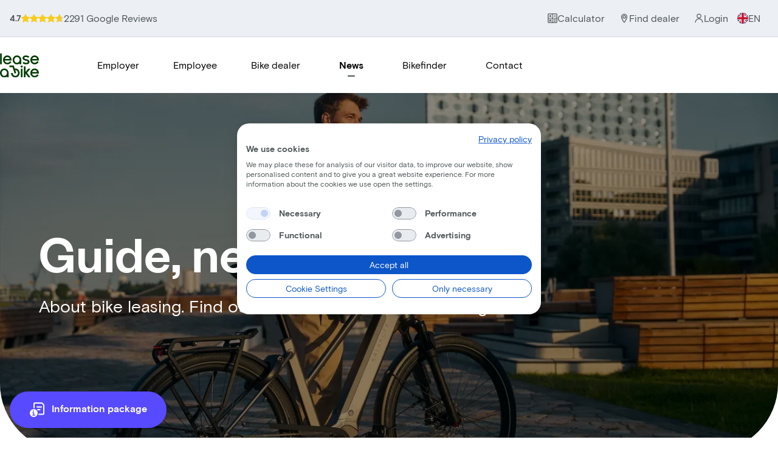

--- FILE ---
content_type: text/html; charset=UTF-8
request_url: https://www.lease-a-bike.de/en/magazine
body_size: 13258
content:

<!DOCTYPE html>
<html lang="en">
<head>
    <script type="text/javascript">
        // Define dataLayer function
        window.dataLayer = window.dataLayer || [];
    </script>
    <!-- Google Tag Manager -->
        <script id="gtmScript" data-cookiefirst-category="performance" nonce="N2VhOTlhNzNlM2RhNmI2Ng==">(function (w, d, s, l, i) {
                w[l] = w[l] || [];
                w[l].push({'gtm.start': new Date().getTime(), event: 'gtm.js'});
                var f = d.getElementsByTagName(s)[0], j = d.createElement(s), dl = l != 'dataLayer' ? '&l=' + l : '';
                j.async = true;
                j.src = 'https://www.googletagmanager.com/gtm.js?id=' + i + dl;
                var n = d.querySelector('[nonce]');
                n && j.setAttribute('nonce', n.nonce || n.getAttribute('nonce'));
                f.parentNode.insertBefore(j, f);
            })(window, document, 'script', 'dataLayer', 'GTM-WFV9TJ7');</script>
        <!-- End Google Tag Manager -->
    <meta charset="utf-8">
    <meta name="viewport" content="width=device-width, initial-scale=1">
    <title>Guide, news &amp; trends around bike leasing | Lease a Bike</title>
    <meta name="description" content="The latest guides, news and trends relating to bicycle leasing from Lease a Bike. Browse through numerous articles on bicycles and leasing."/>
    <meta name="keywords" content="Lease a Bike"/>
    <meta name="csrf-token" content="ulGChloTmr1pKRbgaDLI1rXNWviRBQAM4UqFzNl6">
    <meta id="url" property="og:url" content="https://www.lease-a-bike.de/en/magazine"/>
    <link rel="alternate" href="https://www.lease-a-bike.at/blog" hreflang="de-at"/>
    <link rel="alternate" href="https://www.lease-a-bike.at/en/blog" hreflang="en-at"/>
    <link rel="alternate" href="https://www.lease-a-bike.nl/nieuws" hreflang="nl-nl"/>
    <link rel="alternate" href="https://www.lease-a-bike.nl/en/news" hreflang="en-nl"/>
    <link rel="alternate" href="https://www.lease-a-bike.de/magazin" hreflang="de-de"/>
    <link rel="alternate" href="https://www.lease-a-bike.de/en/magazine" hreflang="en-de"/>
    <link rel="alternate" href="https://www.lease-a-bike.be/nieuws" hreflang="nl-be"/>
    <link rel="alternate" href="https://www.lease-a-bike.be/en/news" hreflang="en-be"/>
    <link rel="alternate" href="https://www.lease-a-bike.be/fr/actualites" hreflang="fr-be"/>
        <link rel="preload" as="font" href="https://www.lease-a-bike.de/fonts/BasisGrotesque-Regular.woff2" type="font/woff2" crossorigin="anonymous">
    <link rel="preload" as="font" href="https://www.lease-a-bike.de/fonts/BasisGrotesque-Bold.woff2" type="font/woff2" crossorigin="anonymous">
    <link rel="preload" as="font" href="https://www.lease-a-bike.de/fonts/founders-grotesk-web-medium.woff2" type="font/woff2" crossorigin="anonymous">
    <link rel="icon" href="https://www.lease-a-bike.de/favicon.ico" type="image/x-icon"/>
    <link rel="apple-touch-icon" href="https://www.lease-a-bike.de/apple-touch-icon.png"/>
    <link rel="icon" type="image/png" sizes="192x192" href="https://www.lease-a-bike.de/android-chrome-192x192.png">
    <meta property="og:title" content="Guide, news &amp; trends around bike leasing | Lease a Bike"/>
    <meta property="og:description" content="The latest guides, news and trends relating to bicycle leasing from Lease a Bike. Browse through numerous articles on bicycles and leasing."/>
    <meta property="og:type" content="website"/>
    <meta property="og:image" content="[data-uri]"/>
        <link id="current-url" rel="canonical" href="https://www.lease-a-bike.de/en/magazine"/>
    <link rel="stylesheet" href="/css/app.css?id=a7d966100c86fc99d5b63ccf387d30ca">
                <script nonce="NDAwZTYzMTA0ODhlNWRiOA==" type="text/javascript">
        let baseUrl = "https://www.lease-a-bike.de";
        let country = "DE";
        let locale = "en";
        let pageType = 'other';
        let env = "production";
        let nonce = "MzlkYTRjMDc0YzUwMmYwYg==";
        let dt = new Date()
        let now = dt.getFullYear() + "-" + (dt.getMonth() + 1) + "-" + dt.getDate() + " " + dt.getHours() + ":" + dt.getMinutes() + ":" + dt.getSeconds()

        // Define dataLayer function
        window.dataLayer = window.dataLayer || [];
        // Define gtag function.
        function gtag() {
            dataLayer.push(arguments);
        }

                // Set default consent to 'denied' as a placeholder
        gtag('consent', 'default', {
            'ad_storage': 'denied',
            'ad_user_data': 'denied',
            'ad_personalization': 'denied',
            'analytics_storage': 'denied'
        });
        
                    window.dataLayer.push({
                "event": "page",
                "app_platform": "web",
                "website_id": "001",
                "page_layout": "desktop",
                "environment": env,
                "platform_country_code": locale,
                "page_type": pageType,
                "language": locale,
                "timestamp": now,
            });
            </script>
</head>
<body >
<!-- Start of HubSpot Embed Code -->
    <script nonce="NGU3M2Y4YTdkZTc2MGI2NQ==" type="text/plain" data-cookiefirst-script="hubspot" id="hs-script-loader" async defer src="//js.hs-scripts.com/6112540.js"></script>

<!-- End of HubSpot Embed Code -->

    <script data-silent-mode="true" src="https://consent.cookiefirst.com/sites/lease-a-bike.de-91ccc88f-ba3d-4e15-9b24-0c1274a5f253/consent.js"></script>

    <!-- Google Tag Manager (noscript) -->
    <noscript>
        <iframe src="https://www.googletagmanager.com/ns.html?id=GTM-WFV9TJ7" height="0" width="0" class="hidden invisible"></iframe>
    </noscript>
    <!-- End Google Tag Manager (noscript) -->

            <header class="
    pin-t lg:sticky
    mx-auto
    w-full
    bg-white
    eggshell-header
    ">
                        <div class="py-1.5 md:py-2.5 px-4 bg-labGraySoft border-b border-labGrayLight text-labGrayText text-md">
    <div class="container mx-auto flex justify-between">
        <div class="flex flex-col md:flex-row gap-1 md:gap-4 md:items-center text-sm"><strong
                class="hidden md:inline-block">4.7</strong>
            <div class="flex items-center gap-0.5">
                <div class="relative shrink-0" style="width: 14px; height: 14px;">
                    <svg class="absolute inset-0 text-gray-300 dark:text-neutral-600" xmlns="http://www.w3.org/2000/svg"
                         width="14" height="14" fill="currentColor" viewBox="0 0 16 16">
                        <path
                            d="M3.612 15.443c-.386.198-.824-.149-.746-.592l.83-4.73L.173 6.765c-.329-.314-.158-.888.283-.95l4.898-.696L7.538.792c.197-.39.73-.39.927 0l2.184 4.327 4.898.696c.441.062.612.636.282.95l-3.522 3.356.83 4.73c.078.443-.36.79-.746.592L8 13.187l-4.389 2.256z"></path>
                    </svg>
                    <svg class="absolute inset-0 text-yellow-400 dark:text-yellow-600"
                         xmlns="http://www.w3.org/2000/svg" width="14" height="14" fill="currentColor"
                         viewBox="0 0 16 16" style="clip-path: inset(0px 0% 0px 0px);">
                        <path
                            d="M3.612 15.443c-.386.198-.824-.149-.746-.592l.83-4.73L.173 6.765c-.329-.314-.158-.888.283-.95l4.898-.696L7.538.792c.197-.39.73-.39.927 0l2.184 4.327 4.898.696c.441.062.612.636.282.95l-3.522 3.356.83 4.73c.078.443-.36.79-.746.592L8 13.187l-4.389 2.256z"></path>
                    </svg>
                </div>
                <div class="relative shrink-0" style="width: 14px; height: 14px;">
                    <svg class="absolute inset-0 text-gray-300 dark:text-neutral-600" xmlns="http://www.w3.org/2000/svg"
                         width="14" height="14" fill="currentColor" viewBox="0 0 16 16">
                        <path
                            d="M3.612 15.443c-.386.198-.824-.149-.746-.592l.83-4.73L.173 6.765c-.329-.314-.158-.888.283-.95l4.898-.696L7.538.792c.197-.39.73-.39.927 0l2.184 4.327 4.898.696c.441.062.612.636.282.95l-3.522 3.356.83 4.73c.078.443-.36.79-.746.592L8 13.187l-4.389 2.256z"></path>
                    </svg>
                    <svg class="absolute inset-0 text-yellow-400 dark:text-yellow-600"
                         xmlns="http://www.w3.org/2000/svg" width="14" height="14" fill="currentColor"
                         viewBox="0 0 16 16" style="clip-path: inset(0px 0% 0px 0px);">
                        <path
                            d="M3.612 15.443c-.386.198-.824-.149-.746-.592l.83-4.73L.173 6.765c-.329-.314-.158-.888.283-.95l4.898-.696L7.538.792c.197-.39.73-.39.927 0l2.184 4.327 4.898.696c.441.062.612.636.282.95l-3.522 3.356.83 4.73c.078.443-.36.79-.746.592L8 13.187l-4.389 2.256z"></path>
                    </svg>
                </div>
                <div class="relative shrink-0" style="width: 14px; height: 14px;">
                    <svg class="absolute inset-0 text-gray-300 dark:text-neutral-600" xmlns="http://www.w3.org/2000/svg"
                         width="14" height="14" fill="currentColor" viewBox="0 0 16 16">
                        <path
                            d="M3.612 15.443c-.386.198-.824-.149-.746-.592l.83-4.73L.173 6.765c-.329-.314-.158-.888.283-.95l4.898-.696L7.538.792c.197-.39.73-.39.927 0l2.184 4.327 4.898.696c.441.062.612.636.282.95l-3.522 3.356.83 4.73c.078.443-.36.79-.746.592L8 13.187l-4.389 2.256z"></path>
                    </svg>
                    <svg class="absolute inset-0 text-yellow-400 dark:text-yellow-600"
                         xmlns="http://www.w3.org/2000/svg" width="14" height="14" fill="currentColor"
                         viewBox="0 0 16 16" style="clip-path: inset(0px 0% 0px 0px);">
                        <path
                            d="M3.612 15.443c-.386.198-.824-.149-.746-.592l.83-4.73L.173 6.765c-.329-.314-.158-.888.283-.95l4.898-.696L7.538.792c.197-.39.73-.39.927 0l2.184 4.327 4.898.696c.441.062.612.636.282.95l-3.522 3.356.83 4.73c.078.443-.36.79-.746.592L8 13.187l-4.389 2.256z"></path>
                    </svg>
                </div>
                <div class="relative shrink-0" style="width: 14px; height: 14px;">
                    <svg class="absolute inset-0 text-gray-300 dark:text-neutral-600" xmlns="http://www.w3.org/2000/svg"
                         width="14" height="14" fill="currentColor" viewBox="0 0 16 16">
                        <path
                            d="M3.612 15.443c-.386.198-.824-.149-.746-.592l.83-4.73L.173 6.765c-.329-.314-.158-.888.283-.95l4.898-.696L7.538.792c.197-.39.73-.39.927 0l2.184 4.327 4.898.696c.441.062.612.636.282.95l-3.522 3.356.83 4.73c.078.443-.36.79-.746.592L8 13.187l-4.389 2.256z"></path>
                    </svg>
                    <svg class="absolute inset-0 text-yellow-400 dark:text-yellow-600"
                         xmlns="http://www.w3.org/2000/svg" width="14" height="14" fill="currentColor"
                         viewBox="0 0 16 16" style="clip-path: inset(0px 0% 0px 0px);">
                        <path
                            d="M3.612 15.443c-.386.198-.824-.149-.746-.592l.83-4.73L.173 6.765c-.329-.314-.158-.888.283-.95l4.898-.696L7.538.792c.197-.39.73-.39.927 0l2.184 4.327 4.898.696c.441.062.612.636.282.95l-3.522 3.356.83 4.73c.078.443-.36.79-.746.592L8 13.187l-4.389 2.256z"></path>
                    </svg>
                </div>
                <div class="relative shrink-0" style="width: 14px; height: 14px;">
                    <svg class="absolute inset-0 text-gray-300 dark:text-neutral-600" xmlns="http://www.w3.org/2000/svg"
                         width="14" height="14" fill="currentColor" viewBox="0 0 16 16">
                        <path
                            d="M3.612 15.443c-.386.198-.824-.149-.746-.592l.83-4.73L.173 6.765c-.329-.314-.158-.888.283-.95l4.898-.696L7.538.792c.197-.39.73-.39.927 0l2.184 4.327 4.898.696c.441.062.612.636.282.95l-3.522 3.356.83 4.73c.078.443-.36.79-.746.592L8 13.187l-4.389 2.256z"></path>
                    </svg>
                    <svg class="absolute inset-0 text-yellow-400 dark:text-yellow-600"
                         xmlns="http://www.w3.org/2000/svg" width="14" height="14" fill="currentColor"
                         viewBox="0 0 16 16" style="clip-path: inset(0px 30% 0px 0px);">
                        <path
                            d="M3.612 15.443c-.386.198-.824-.149-.746-.592l.83-4.73L.173 6.765c-.329-.314-.158-.888.283-.95l4.898-.696L7.538.792c.197-.39.73-.39.927 0l2.184 4.327 4.898.696c.441.062.612.636.282.95l-3.522 3.356.83 4.73c.078.443-.36.79-.746.592L8 13.187l-4.389 2.256z"></path>
                    </svg>
                </div>
            </div>
            <span class="text-xs md:text-base">2291 Google Reviews</span></div>
        <div class="flex-1">
            <div class="flex-grow flex flex-row justify-end space-x-2">
                <div class="text-center"><a data-location="header"
                                            class="flex flex-row border border-labGrayLight bg-white md:border-0 md:bg-transparent rounded-md p-2 items-center gap-2 focus:outline-none focus-visible:ring-1 focus-visible:ring-purple"
                                            rel="noreferrer" data-discover="true" href="/en/leasing-calculator"><img
                            src="https://static.lease-a-bike.de/prod/ico_calculator_green_6a1269dd1b.svg" alt=""
                            width="20" height="20" class="size-4"><span
                            class="hidden md:inline-block text-labGrayText">Calculator</span></a></div>
                <div class="text-center"><a data-location="header"
                                            class="flex flex-row border border-labGrayLight bg-white md:border-0 md:bg-transparent rounded-md p-2 items-center gap-2 focus:outline-none focus-visible:ring-1 focus-visible:ring-purple"
                                            rel="noreferrer" data-discover="true" href="/en/dealer-locator"><img
                            src="https://static.lease-a-bike.de/prod/ico_findadealer_green_4b5ff3f7a8.svg" alt=""
                            width="14" height="20" class="size-4"><span
                            class="hidden md:inline-block text-labGrayText">Find dealer</span></a></div>
                <div class="text-center"><a data-location="header"
                                            class="flex flex-row border border-labGrayLight bg-white md:border-0 md:bg-transparent rounded-md p-2 items-center gap-2 focus:outline-none focus-visible:ring-1 focus-visible:ring-purple"
                                            rel="noreferrer" href="https://de.mobility-services.bike/app/login"
                                            target="_blank"><img
                            src="https://static.lease-a-bike.de/prod/ico_login_green_9997bff252.svg" alt="" width="17"
                            height="20" class="size-4"><span class="hidden md:inline-block text-labGrayText">Login</span></a></div>
            </div>
        </div>
        <div>
                            <div class="ml-0.5 mt-0.5 pt-5 w-14">
                    <div class="langSelector">
                            <div data-location="header" class="uppercase currentLang flex flex-row items-center !text-base gap-3">
                                                                    <img alt="flag en"
                                         src="/img/flags/flag-en.svg" width="18" class="rounded-full size-4.5">
                                    en
                                                            </div>
                        <div class="langDropdown">
                                                                                                <a data-location="header"
                                       href="https://www.lease-a-bike.de/magazin"
                                       class="focus:outline-none focus-visible:ring-1 focus-visible:ring-purple uppercase">
                                                                                                                                                                <img alt="flag de"
                                             src="/img/flags/flag-de.svg" width="18" class="rounded-full">
                                        de
                                    </a>
                                                                                                                                                </div>
                    </div>
                </div>
                    </div>
    </div>
</div>
    
    <div class="container mx-auto py-3 md:py-6">
        <div class="flex justify-between lg:hidden">
            <div class="w-full flex items-center flex-row-reverse justify-between">
                <div>
                    <div class="hamburger-menu">
                        <input id="menu__toggle" aria-label="menu toggle" type="checkbox"/>
                        <label class="menu__btn" for="menu__toggle">
                            <span></span>
                            <span class="ml-7">Menu</span>
                        </label>
                        <div class="overlay"></div>
                        <div class="menu__box">
                            <div class="menu__item flex items-center px-8">
                                <div class="w-1/2"><strong>Menu</strong></div>
                                <div class="w-1/2 close-mobile-menu">
                                    <img alt="close" src="/img/icons/ico-cross.svg" class="float-right">
                                </div>
                            </div>
                            <div class="menu__item">
                                <div class="flex justify-between">
                                    <div class="text-center icon">
                                        <a data-location="header" href="/en/dealer-locator"
                                           class="focus:outline-none focus-visible:ring-1 focus-visible:ring-purple">
                                            <img src="/img/icons/ico-findadealer-green.svg" alt="Find a dealer">
                                            <span>Find dealer</span>
                                        </a>
                                    </div>
                                    <div class="text-center icon mx-4">
                                        <a data-location="header" href="/en/leasing-calculator"
                                           class="focus:outline-none focus-visible:ring-1 focus-visible:ring-purple">
                                            <img src="/img/icons/ico-calculator-green.svg" alt="Calculator">
                                            <span>Calculator</span>
                                        </a>
                                    </div>
                                    <div class="text-center pr-4 icon">
                                        <a data-location="header"
                                           href="https://de.mobility-services.bike/app/login"
                                           target="_blank"
                                           class="focus:outline-none focus-visible:ring-1 focus-visible:ring-purple">
                                            <img src="/img/icons/ico-login-green.svg" alt="Login">
                                            <span>Login</span>
                                        </a>
                                    </div>
                                </div>
                            </div>
                            <div class="menu__item no-padding">
                                <a data-location="header"
                                   class="text-purple focus:outline-none focus-visible:ring-1 focus-visible:ring-purple"
                                   href="/en/employer">Employer</a>
                            </div>
                                                            <div class="menu__item">
                                    <div class="my-3">
                                        <a class="focus:outline-none focus-visible:ring-1 focus-visible:ring-purple"
                                           href="/en/public-employers">Public employer</a>
                                    </div>
                                </div>
                                                                                        <div class="menu__item no-padding">
                                    <a data-location="header"
                                       class="text-purple focus:outline-none focus-visible:ring-1 focus-visible:ring-purple"
                                       href="/en/employee">Employee</a>
                                </div>
                                <div class="menu__item">
                                    <div class="my-3">
                                        <a class="focus:outline-none focus-visible:ring-1 focus-visible:ring-purple"
                                           href="/en/i-already-have-a-company-bike">I have a lease bike</a>
                                    </div>
                                </div>
                            
                                                            <div class="menu__item no-padding">
                                    <a data-location="header"
                                       class="text-purple focus:outline-none focus-visible:ring-1 focus-visible:ring-purple"
                                       href="/en/bike-dealer">Bike dealer</a>
                                </div>
                                                                                        <div class="menu__item">
                                    <div class="my-3">
                                        <a class="focus:outline-none focus-visible:ring-1 focus-visible:ring-purple"
                                           href="/en/">I already am a dealer</a>
                                    </div>
                                </div>
                                <div class="menu__item">
                                    <div>
                                                                                                                            <a class="focus:outline-none focus-visible:ring-1 focus-visible:ring-purple"
                                               href="https://www.lease-a-bike.de/en/mission-sustainability">Mission
                                                sustainability</a>
                                                                            </div>
                                    <div class="my-3">
                                                                                                                            <a class="focus:outline-none focus-visible:ring-1 focus-visible:ring-purple"
                                               href="https://www.lease-a-bike.de/en/team-visma-lease-a-bike">Team Visma
                                                | Lease a Bike</a>
                                                                            </div>
                                    <div>
                                        <a class="focus:outline-none focus-visible:ring-1 focus-visible:ring-purple"
                                           href="/en/">Jobs</a>
                                    </div>
                                </div>
                                                                                        <div class="menu__item no-padding">
                                    <a data-location="header"
                                       class="text-purple focus:outline-none focus-visible:ring-1 focus-visible:ring-purple"
                                       href="/en/bike-offer">Bikefinder</a>
                                </div>
                                                                                    <div class="menu__item no-padding masked-link">
                                <a data-location="header"
                                   class="text-purple focus:outline-none focus-visible:ring-1 focus-visible:ring-purple"
                                   href="/en/contact">Contact</a>
                            </div>
                                                                                        <div class="menu__item">
                                    <div class="my-3">
                                        <a class="focus:outline-none focus-visible:ring-1 focus-visible:ring-purple"
                                           href="https://support.lease-a-bike.de/hc/de-de" target="_blank">Helpdesk</a>
                                    </div>
                                </div>
                                                                                        <div class="menu__item ">
                                    <div class="mobile-lang-selector block">
                                        <div class="currentLang uppercase">
                                                                                            <img alt="flag en"
                                                     src="/img/flags/flag-en.svg"
                                                     class="align-middle pb-1" width="18">
                                                en
                                                                                    </div>
                                        <div class="mobile-lang-selector">
                                                                                                                                                <a data-location="header"
                                                       href="https://www.lease-a-bike.de/magazin"
                                                       class="focus:outline-none focus-visible:ring-1 focus-visible:ring-purple uppercase">
                                                                                                                                                                                                                                <img alt="flag de"
                                                             src="/img/flags/flag-de.svg"
                                                             width="18">
                                                        de
                                                    </a>
                                                                                                                                                                                                                                </div>
                                    </div>
                                </div>
                                                    </div>
                    </div>
                </div>
                <a data-location="header" href="https://www.lease-a-bike.de/en"
                   class="logo focus:outline-none focus-visible:ring-1 focus-visible:ring-purple"><img
                        src="/img/logo-green.svg" alt="Lease a Bike" width="48"></a>
            </div>
        </div>
        <div class="hidden lg:flex w-full items-center">
            <div>
                <a data-location="header" href="https://www.lease-a-bike.de/en"
                   class="logo focus:outline-none focus-visible:ring-1 focus-visible:ring-purple">
                    <picture><img src="/img/lease-a-bike-logo-green.svg"
                                  alt="Bikeleasing mit Lease a Bike"
                                  title="Bikeleasing mit Lease a Bike">
                    </picture>
                </a>
            </div>
                            <div class="flex justify-center lg:ml-16">
                                            <div class="mx-8 py-2.5 employer-menu">
                            <a data-location="header" href="/en/employer"
                               class="focus:outline-none focus-visible:ring-1 focus-visible:ring-purple ">Employer</a>
                            <div class="sub-menu employer-submenu">
                                <div class="grid grid-cols-2">
                                    <div>
                                        <a data-location="header" href="/en/public-employers"
                                           class="focus:outline-none focus-visible:ring-1 focus-visible:ring-purple">Public employer</a>
                                    </div>
                                                                                                                <a data-location="header"
                                           class="focus:outline-none focus-visible:ring-1 focus-visible:ring-purple"
                                           href="https://www.lease-a-bike.de/en/references">References</a>
                                                                    </div>
                            </div>
                        </div>
                                                                
                                                    <div class="mx-6 employee-menu">
                                <a data-location="header" href="/en/employee"
                                   class="py-2.5 focus:outline-none focus-visible:ring-1 focus-visible:ring-purple ">Employee</a>
                                <div class="sub-menu employee-submenu-single">
                                    <div class="grid grid-cols-1">
                                        <div>
                                            <a data-location="header"
                                               class="focus:outline-none focus-visible:ring-1 focus-visible:ring-purple"
                                               href="/en/i-already-have-a-company-bike">I have a lease bike</a>
                                        </div>
                                    </div>
                                </div>
                            </div>
                                                                                        <div class="mx-8 py-2.5 dealer-menu">
                            <a data-location="header" href="/en/bike-dealer"
                               class="focus:outline-none focus-visible:ring-1 focus-visible:ring-purple ">
                                Bike dealer
                            </a>
                        </div>
                                                                <div class="mx-8 py-2.5 news-menu">
                            <a data-location="header" href="/en/magazine"
                               class="focus:outline-none focus-visible:ring-1 focus-visible:ring-purple  active ">News</a>
                            <div class="sub-menu news-submenu">
                                <div class="grid grid-cols-5 gap-4">
                                    <div class="col-span-2">
                                                                                                                            <a data-location="header"
                                               class="focus:outline-none focus-visible:ring-1 focus-visible:ring-purple"
                                               href="https://www.lease-a-bike.de/en/mission-sustainability">Mission
                                                sustainability</a>
                                                                            </div>
                                    <div class="col-span-2 border-l border-r border-grey">
                                                                                                                            <a data-location="header"
                                               class="focus:outline-none focus-visible:ring-1 focus-visible:ring-purple"
                                               href="https://www.lease-a-bike.de/en/team-visma-lease-a-bike">Team Visma
                                                | Lease a Bike</a>
                                                                            </div>
                                    <div>
                                        <a data-location="header"
                                           class="focus:outline-none focus-visible:ring-1 focus-visible:ring-purple"
                                           href="/en/">Jobs</a>
                                    </div>
                                </div>
                            </div>
                        </div>
                    
                                                                        <div class="mx-8 py-2.5">
                                <a data-location="header" href="/en/bike-offer"
                                   class="focus:outline-none focus-visible:ring-1 focus-visible:ring-purple ">Bikefinder</a>
                            </div>
                                            

                                            <div class="mx-8 py-2.5 contact-menu masked-link">
                            <a data-location="header" href="/en/contact"
                               class="focus:outline-none focus-visible:ring-1 focus-visible:ring-purple ">Contact</a>
                            <div class="sub-menu contact-submenu">
                                <div class="grid grid-cols-1">
                                    <div>
                                        <a data-location="header"
                                           class="focus:outline-none focus-visible:ring-1 focus-visible:ring-purple"
                                           href="https://support.lease-a-bike.de/hc/de-de" target="_blank">Helpdesk</a>
                                    </div>
                                </div>
                            </div>
                        </div>
                                    </div>
                    </div>
    </div>
</header>
    

            <div class="fixed bottom-4 left-4 z-50">
    <a aria-label="more information" data-location="floating-button" href="/en/information" class="cursor-pointer button rounded blue shadow">
        <svg width="24" height="24" viewBox="0 0 24 24" fill="none" xmlns="http://www.w3.org/2000/svg">
            <path d="M12 8.5H19C19.2652 8.5 19.5196 8.39464 19.7071 8.20711C19.8946 8.01957 20 7.76522 20 7.5C20 7.23478 19.8946 6.98043 19.7071 6.79289C19.5196 6.60536 19.2652 6.5 19 6.5H12C11.7348 6.5 11.4804 6.60536 11.2929 6.79289C11.1054 6.98043 11 7.23478 11 7.5C11 7.76522 11.1054 8.01957 11.2929 8.20711C11.4804 8.39464 11.7348 8.5 12 8.5Z" fill="white"/>
            <path d="M23.41 3L21 0.59C20.6266 0.214412 20.1196 0.00223279 19.59 0L8 0C7.46957 0 6.96086 0.210714 6.58579 0.585786C6.21071 0.960859 6 1.46957 6 2V9.28C6.00227 9.34389 6.028 9.4047 6.07228 9.45082C6.11655 9.49693 6.17626 9.52512 6.24 9.53C6.61 9.53 7.24 9.53 7.73 9.61C7.76447 9.61277 7.79914 9.60835 7.83182 9.59703C7.8645 9.58571 7.89448 9.56774 7.91985 9.54424C7.94523 9.52075 7.96545 9.49224 7.97925 9.46053C7.99305 9.42881 8.00011 9.39458 8 9.36V2.5C8 2.36739 8.05268 2.24021 8.14645 2.14645C8.24021 2.05268 8.36739 2 8.5 2H19.38C19.4456 1.9992 19.5106 2.01213 19.5709 2.03797C19.6311 2.0638 19.6854 2.10196 19.73 2.15L21.85 4.27C21.898 4.31465 21.9362 4.36885 21.962 4.42913C21.9879 4.48941 22.0008 4.55442 22 4.62V18C22 18.1326 21.9473 18.2598 21.8536 18.3536C21.7598 18.4473 21.6326 18.5 21.5 18.5H14.64C14.5818 18.5016 14.526 18.5234 14.4822 18.5618C14.4384 18.6001 14.4093 18.6525 14.4 18.71C14.3084 19.2071 14.1746 19.6956 14 20.17C13.985 20.207 13.9795 20.2472 13.9839 20.2869C13.9884 20.3266 14.0027 20.3646 14.0255 20.3974C14.0484 20.4301 14.079 20.4567 14.1148 20.4746C14.1505 20.4925 14.1901 20.5013 14.23 20.5H22C22.5304 20.5 23.0391 20.2893 23.4142 19.9142C23.7893 19.5391 24 19.0304 24 18.5V4.41C23.9978 3.88042 23.7856 3.37335 23.41 3Z" fill="white"/>
            <path d="M17.4999 12C17.4999 11.7348 17.3945 11.4804 17.207 11.2929C17.0195 11.1054 16.7651 11 16.4999 11H12.4999C12.3662 11.0031 12.2344 11.0331 12.1125 11.088C11.9905 11.143 11.8808 11.2219 11.7899 11.32C11.7653 11.3475 11.7517 11.3831 11.7517 11.42C11.7517 11.4569 11.7653 11.4925 11.7899 11.52C12.2465 11.9304 12.6527 12.3937 12.9999 12.9C13.0216 12.9303 13.0501 12.9551 13.0831 12.9724C13.1161 12.9898 13.1526 12.9992 13.1899 13H16.4999C16.7651 13 17.0195 12.8946 17.207 12.7071C17.3945 12.5196 17.4999 12.2652 17.4999 12Z" fill="white"/>
            <path d="M6.5 11C5.21442 11 3.95772 11.3812 2.8888 12.0954C1.81988 12.8097 0.986756 13.8248 0.494786 15.0126C0.00281635 16.2003 -0.125905 17.5072 0.124899 18.7681C0.375703 20.029 0.994768 21.1872 1.90381 22.0962C2.81285 23.0052 3.97104 23.6243 5.23192 23.8751C6.49279 24.1259 7.79973 23.9972 8.98744 23.5052C10.1752 23.0132 11.1903 22.1801 11.9046 21.1112C12.6188 20.0423 13 18.7856 13 17.5C12.9974 15.7769 12.3117 14.1251 11.0933 12.9067C9.87486 11.6883 8.2231 11.0026 6.5 11ZM6 13.25C6.19778 13.25 6.39112 13.3086 6.55557 13.4185C6.72002 13.5284 6.8482 13.6846 6.92388 13.8673C6.99957 14.05 7.01937 14.2511 6.98079 14.4451C6.9422 14.6391 6.84696 14.8173 6.70711 14.9571C6.56726 15.097 6.38907 15.1922 6.19509 15.2308C6.00111 15.2694 5.80005 15.2496 5.61732 15.1739C5.43459 15.0982 5.27841 14.97 5.16853 14.8056C5.05865 14.6411 5 14.4478 5 14.25C5 13.9848 5.10536 13.7304 5.2929 13.5429C5.48043 13.3554 5.73479 13.25 6 13.25ZM8 21.75H5C4.80109 21.75 4.61032 21.671 4.46967 21.5303C4.32902 21.3897 4.25 21.1989 4.25 21C4.25 20.8011 4.32902 20.6103 4.46967 20.4697C4.61032 20.329 4.80109 20.25 5 20.25H5.63C5.66183 20.25 5.69235 20.2374 5.71486 20.2149C5.73736 20.1923 5.75 20.1618 5.75 20.13V17.88C5.75 17.8455 5.73631 17.8125 5.71193 17.7881C5.68755 17.7637 5.65448 17.75 5.62 17.75H5C4.80109 17.75 4.61032 17.671 4.46967 17.5303C4.32902 17.3897 4.25 17.1989 4.25 17C4.25 16.8011 4.32902 16.6103 4.46967 16.4697C4.61032 16.329 4.80109 16.25 5 16.25H6C6.33152 16.25 6.64947 16.3817 6.88389 16.6161C7.11831 16.8505 7.25 17.1685 7.25 17.5V20.12C7.25 20.1545 7.2637 20.1875 7.28808 20.2119C7.31246 20.2363 7.34552 20.25 7.38 20.25H8C8.19892 20.25 8.38968 20.329 8.53033 20.4697C8.67099 20.6103 8.75 20.8011 8.75 21C8.75 21.1989 8.67099 21.3897 8.53033 21.5303C8.38968 21.671 8.19892 21.75 8 21.75Z" fill="white"/>
        </svg>
        <span class="ml-2 hidden md:inline-block">Information package</span>
    </a>
</div>
    
    <div class=" max-w-screen-2xl   mx-auto">
    <div class="hero
                mb-8
                                mx-auto"
            style="background: url('https://www.lease-a-bike.de/cdn-cgi/image/format=auto,quality=70,width=auto/storage/uploads/9bb92649-0f08-491e-af77-40652371c8ca/kalkhoff-bikes-0824-07.jpg') no-repeat center center; background-size:cover;"
        >
                <div class="hero-overlay"></div>
                <div class="max-w-6xl mx-auto">
            <div class="text-left max-w-6xl px-4 lg:px-0">
                                <h1>
                    Guide, news & trends
                </h1>
                                                        <p class="hidden md:block md:mt-8">
                    About bike leasing. Find out more in the Lease a Bike blog.
                </p>
                                                        <!-- Default layout: second button hidden on mobile -->
                <div class="flex justify-center  md:justify-start ">
                                                        </div>
                            </div>
        </div>
            </div>
    </div>

    <div class="max-w-5xl mx-auto my-5 px-4 xl:px-0">
        <div class="lg:flex justify-between items-start">
            <div class="flex flex-wrap items-center">
                <div class="mr-2 mt-2">
                    <div class="news-filter cursor-pointer border border-color-gray rounded-full py-3 px-6  bg-darkblue border-0 text-white " data-filter="all">
                        All
                    </div>
                </div>
                                                    <div class="mr-2 mt-2 news-category ">
                        <div class="news-filter cursor-pointer border border-color-gray rounded-full py-3 px-6 " data-filter="Tips">
                            Tips
                        </div>
                    </div>
                                    <div class="mr-2 mt-2 news-category ">
                        <div class="news-filter cursor-pointer border border-color-gray rounded-full py-3 px-6 " data-filter="News">
                            News
                        </div>
                    </div>
                                    <div class="mr-2 mt-2 news-category ">
                        <div class="news-filter cursor-pointer border border-color-gray rounded-full py-3 px-6 " data-filter="Taxes and insurance">
                            Taxes and insurance
                        </div>
                    </div>
                                    <div class="mr-2 mt-2 news-category ">
                        <div class="news-filter cursor-pointer border border-color-gray rounded-full py-3 px-6 " data-filter="Sustainability">
                            Sustainability
                        </div>
                    </div>
                                    <div class="mr-2 mt-2 news-category hidden">
                        <div class="news-filter cursor-pointer border border-color-gray rounded-full py-3 px-6 " data-filter="All about bikes">
                            All about bikes
                        </div>
                    </div>
                                <div class="mr-2 mt-2 ">
                    <div class="cursor-pointer border border-color-gray rounded-full py-2 px-5 text-xl show-more">+</div>
                </div>
            </div>
                            <div class="lg:text-right mt-2 flex-shrink-0">
                    <div class="flex-none py-4  md:mx-0">
                        <a href="/white-papers" target="_blank" style="text-decoration: none" class="text-gray-500 font-bold flex-inline items-center content-center bg-gray-100 rounded-lg border-2 border-gray-200 hover:text-gray-500 leading-none px-9 py-4">
                            <svg width="24" height="24" viewBox="0 0 24 24" fill="none" xmlns="http://www.w3.org/2000/svg">
                                <path d="M13.629 23.25H2.25C1.85218 23.25 1.47064 23.092 1.18934 22.8107C0.908035 22.5294 0.75 22.1478 0.75 21.75V2.25C0.75 1.85218 0.908035 1.47064 1.18934 1.18934C1.47064 0.908035 1.85218 0.75 2.25 0.75H21.75C22.1478 0.75 22.5294 0.908035 22.8107 1.18934C23.092 1.47064 23.25 1.85218 23.25 2.25V13.629C23.2499 14.0265 23.092 14.4078 22.811 14.689L14.689 22.811C14.4078 23.092 14.0265 23.2499 13.629 23.25V23.25Z" stroke="#647275" stroke-width="1.5"
                                      stroke-linecap="round" stroke-linejoin="round"/>
                                <path d="M14.25 23.115V15.75C14.25 15.3522 14.408 14.9706 14.6893 14.6893C14.9706 14.408 15.3522 14.25 15.75 14.25H23.115" stroke="#647275" stroke-width="1.5" stroke-linecap="round" stroke-linejoin="round"/>
                                <path d="M6.75 6.75H18.75" stroke="#647275" stroke-width="1.5" stroke-linecap="round" stroke-linejoin="round"/>
                                <path d="M6.75 11.25H12" stroke="#647275" stroke-width="1.5" stroke-linecap="round" stroke-linejoin="round"/>
                            </svg>
                            <span class="ml-2">
                                Whitepapers
                            </span>
                        </a>
                    </div>
                </div>
                    </div>
    </div>

    <div class="max-w-5xl mx-auto mb-16 px-4 xl:px-0">
        <div class="">
            
            <div class="mt-6 mb-3">
                <hr/>
            </div>
        </div>
        <div class="grid grid-cols-1 lg:grid-cols-2 gap-6">
                            <a data-location="news-list" href="magazine/e-bike-battery-performance-winter"
   class="inline-block no-underline break-inside">
    <div class="h-full relative mb-6 pb-6 flex flex-col">
        <div class="flex-1">
            <div class="mt-3 flex flex-wrap">
                                    <div
                        class="no-hover whitespace-nowrap mr-2 mb-2 news-filter cursor-pointer border border-color-gray leading-none rounded-full py-1 px-2 text-sm text-gunmetal bg-grey font-bold">
                        Tips
                    </div>
                                    <div
                        class="no-hover whitespace-nowrap mr-2 mb-2 news-filter cursor-pointer border border-color-gray leading-none rounded-full py-1 px-2 text-sm text-gunmetal bg-grey font-bold">
                        All about bikes
                    </div>
                            </div>
            <h4 class="text-blackish text-2xl font-bold my-2">Myth or truth? Do e-bike batteries really lose power in winter?</h4>
            <p class="mb-4 mt-2">E-bikes have become a popular mobility option all year round—even in winter. But many users are asking themselves: Why does the e-bike battery seem to lose power in winter? And does the cold cause permanent damage to the battery? In this article, we explain what really causes the loss of power in freezing temperatures, how to store your bike battery in winter, and what you should bear in mind when charging and storing it over the winter.</p>
                            <div class="flex mb-4">
                    <svg width="18" height="20" viewBox="0 0 18 20" fill="none" xmlns="http://www.w3.org/2000/svg">
                        <path
                            d="M1.5 20C1.1 20 0.75 19.85 0.45 19.55C0.15 19.25 0 18.9 0 18.5V3C0 2.6 0.15 2.25 0.45 1.95C0.75 1.65 1.1 1.5 1.5 1.5H3.125V0H4.75V1.5H13.25V0H14.875V1.5H16.5C16.9 1.5 17.25 1.65 17.55 1.95C17.85 2.25 18 2.6 18 3V18.5C18 18.9 17.85 19.25 17.55 19.55C17.25 19.85 16.9 20 16.5 20H1.5ZM1.5 18.5H16.5V7.75H1.5V18.5ZM1.5 6.25H16.5V3H1.5V6.25ZM9 12C8.71667 12 8.47917 11.9042 8.2875 11.7125C8.09583 11.5208 8 11.2833 8 11C8 10.7167 8.09583 10.4792 8.2875 10.2875C8.47917 10.0958 8.71667 10 9 10C9.28333 10 9.52083 10.0958 9.7125 10.2875C9.90417 10.4792 10 10.7167 10 11C10 11.2833 9.90417 11.5208 9.7125 11.7125C9.52083 11.9042 9.28333 12 9 12ZM5 12C4.71667 12 4.47917 11.9042 4.2875 11.7125C4.09583 11.5208 4 11.2833 4 11C4 10.7167 4.09583 10.4792 4.2875 10.2875C4.47917 10.0958 4.71667 10 5 10C5.28333 10 5.52083 10.0958 5.7125 10.2875C5.90417 10.4792 6 10.7167 6 11C6 11.2833 5.90417 11.5208 5.7125 11.7125C5.52083 11.9042 5.28333 12 5 12ZM13 12C12.7167 12 12.4792 11.9042 12.2875 11.7125C12.0958 11.5208 12 11.2833 12 11C12 10.7167 12.0958 10.4792 12.2875 10.2875C12.4792 10.0958 12.7167 10 13 10C13.2833 10 13.5208 10.0958 13.7125 10.2875C13.9042 10.4792 14 10.7167 14 11C14 11.2833 13.9042 11.5208 13.7125 11.7125C13.5208 11.9042 13.2833 12 13 12ZM9 16C8.71667 16 8.47917 15.9042 8.2875 15.7125C8.09583 15.5208 8 15.2833 8 15C8 14.7167 8.09583 14.4792 8.2875 14.2875C8.47917 14.0958 8.71667 14 9 14C9.28333 14 9.52083 14.0958 9.7125 14.2875C9.90417 14.4792 10 14.7167 10 15C10 15.2833 9.90417 15.5208 9.7125 15.7125C9.52083 15.9042 9.28333 16 9 16ZM5 16C4.71667 16 4.47917 15.9042 4.2875 15.7125C4.09583 15.5208 4 15.2833 4 15C4 14.7167 4.09583 14.4792 4.2875 14.2875C4.47917 14.0958 4.71667 14 5 14C5.28333 14 5.52083 14.0958 5.7125 14.2875C5.90417 14.4792 6 14.7167 6 15C6 15.2833 5.90417 15.5208 5.7125 15.7125C5.52083 15.9042 5.28333 16 5 16ZM13 16C12.7167 16 12.4792 15.9042 12.2875 15.7125C12.0958 15.5208 12 15.2833 12 15C12 14.7167 12.0958 14.4792 12.2875 14.2875C12.4792 14.0958 12.7167 14 13 14C13.2833 14 13.5208 14.0958 13.7125 14.2875C13.9042 14.4792 14 14.7167 14 15C14 15.2833 13.9042 15.5208 13.7125 15.7125C13.5208 15.9042 13.2833 16 13 16Z"
                            fill="#003B01"/>
                    </svg>
                                        <span
                        class="text-sm mx-2 text-blackish">15 January 2026 </span>
                                    </div>
                    </div>
        <div class="flex-none">
            <div class="w-full h-80 relative">
                <img alt="Gazelle bike detail picture"
                     src="https://www.lease-a-bike.de/cdn-cgi/image/format=auto,quality=70,width=500/storage/uploads/9794cad7-79e1-4b44-aff6-dabcd53139e5/gazelle-fahrrad-detail.jpg"
                     class="absolute w-full h-full object-cover rounded-lg">
            </div>
                                                                        <div class="w-full absolute bottom-0 md:hidden">
                            <hr/>
                        </div>
                                                                <div class="w-full absolute bottom-0 hidden md:block">
                            <hr/>
                        </div>
                                                                        </div>
    </div>
</a>
                            <a data-location="news-list" href="magazine/company-bikes-winter-tips"
   class="inline-block no-underline break-inside">
    <div class="h-full relative mb-6 pb-6 flex flex-col">
        <div class="flex-1">
            <div class="mt-3 flex flex-wrap">
                                    <div
                        class="no-hover whitespace-nowrap mr-2 mb-2 news-filter cursor-pointer border border-color-gray leading-none rounded-full py-1 px-2 text-sm text-gunmetal bg-grey font-bold">
                        Tips
                    </div>
                                    <div
                        class="no-hover whitespace-nowrap mr-2 mb-2 news-filter cursor-pointer border border-color-gray leading-none rounded-full py-1 px-2 text-sm text-gunmetal bg-grey font-bold">
                        Company
                    </div>
                                    <div
                        class="no-hover whitespace-nowrap mr-2 mb-2 news-filter cursor-pointer border border-color-gray leading-none rounded-full py-1 px-2 text-sm text-gunmetal bg-grey font-bold">
                        All about bikes
                    </div>
                            </div>
            <h4 class="text-blackish text-2xl font-bold my-2">Making company bikes attractive in winter: 8 tips for employers</h4>
            <p class="mb-4 mt-2">Winter, darkness, rain? With clear measures, company bike leasing becomes attractive all year round – including a checklist and practical examples.</p>
                            <div class="flex mb-4">
                    <svg width="18" height="20" viewBox="0 0 18 20" fill="none" xmlns="http://www.w3.org/2000/svg">
                        <path
                            d="M1.5 20C1.1 20 0.75 19.85 0.45 19.55C0.15 19.25 0 18.9 0 18.5V3C0 2.6 0.15 2.25 0.45 1.95C0.75 1.65 1.1 1.5 1.5 1.5H3.125V0H4.75V1.5H13.25V0H14.875V1.5H16.5C16.9 1.5 17.25 1.65 17.55 1.95C17.85 2.25 18 2.6 18 3V18.5C18 18.9 17.85 19.25 17.55 19.55C17.25 19.85 16.9 20 16.5 20H1.5ZM1.5 18.5H16.5V7.75H1.5V18.5ZM1.5 6.25H16.5V3H1.5V6.25ZM9 12C8.71667 12 8.47917 11.9042 8.2875 11.7125C8.09583 11.5208 8 11.2833 8 11C8 10.7167 8.09583 10.4792 8.2875 10.2875C8.47917 10.0958 8.71667 10 9 10C9.28333 10 9.52083 10.0958 9.7125 10.2875C9.90417 10.4792 10 10.7167 10 11C10 11.2833 9.90417 11.5208 9.7125 11.7125C9.52083 11.9042 9.28333 12 9 12ZM5 12C4.71667 12 4.47917 11.9042 4.2875 11.7125C4.09583 11.5208 4 11.2833 4 11C4 10.7167 4.09583 10.4792 4.2875 10.2875C4.47917 10.0958 4.71667 10 5 10C5.28333 10 5.52083 10.0958 5.7125 10.2875C5.90417 10.4792 6 10.7167 6 11C6 11.2833 5.90417 11.5208 5.7125 11.7125C5.52083 11.9042 5.28333 12 5 12ZM13 12C12.7167 12 12.4792 11.9042 12.2875 11.7125C12.0958 11.5208 12 11.2833 12 11C12 10.7167 12.0958 10.4792 12.2875 10.2875C12.4792 10.0958 12.7167 10 13 10C13.2833 10 13.5208 10.0958 13.7125 10.2875C13.9042 10.4792 14 10.7167 14 11C14 11.2833 13.9042 11.5208 13.7125 11.7125C13.5208 11.9042 13.2833 12 13 12ZM9 16C8.71667 16 8.47917 15.9042 8.2875 15.7125C8.09583 15.5208 8 15.2833 8 15C8 14.7167 8.09583 14.4792 8.2875 14.2875C8.47917 14.0958 8.71667 14 9 14C9.28333 14 9.52083 14.0958 9.7125 14.2875C9.90417 14.4792 10 14.7167 10 15C10 15.2833 9.90417 15.5208 9.7125 15.7125C9.52083 15.9042 9.28333 16 9 16ZM5 16C4.71667 16 4.47917 15.9042 4.2875 15.7125C4.09583 15.5208 4 15.2833 4 15C4 14.7167 4.09583 14.4792 4.2875 14.2875C4.47917 14.0958 4.71667 14 5 14C5.28333 14 5.52083 14.0958 5.7125 14.2875C5.90417 14.4792 6 14.7167 6 15C6 15.2833 5.90417 15.5208 5.7125 15.7125C5.52083 15.9042 5.28333 16 5 16ZM13 16C12.7167 16 12.4792 15.9042 12.2875 15.7125C12.0958 15.5208 12 15.2833 12 15C12 14.7167 12.0958 14.4792 12.2875 14.2875C12.4792 14.0958 12.7167 14 13 14C13.2833 14 13.5208 14.0958 13.7125 14.2875C13.9042 14.4792 14 14.7167 14 15C14 15.2833 13.9042 15.5208 13.7125 15.7125C13.5208 15.9042 13.2833 16 13 16Z"
                            fill="#003B01"/>
                    </svg>
                                        <span
                        class="text-sm mx-2 text-blackish">9 January 2026 </span>
                                    </div>
                    </div>
        <div class="flex-none">
            <div class="w-full h-80 relative">
                <img alt="man with e-bike in snow"
                     src="https://www.lease-a-bike.de/cdn-cgi/image/format=auto,quality=70,width=500/storage/uploads/85d9945f-467d-43f9-95b2-31a9eed6fc78/mann-mit-e-bike-im-schnee.jpg"
                     class="absolute w-full h-full object-cover rounded-lg">
            </div>
                                                                        <div class="w-full absolute bottom-0 md:hidden">
                            <hr/>
                        </div>
                                                                <div class="w-full absolute bottom-0 hidden md:block">
                            <hr/>
                        </div>
                                                                        </div>
    </div>
</a>
                            <a data-location="news-list" href="magazine/e-bike-trends"
   class="inline-block no-underline break-inside">
    <div class="h-full relative mb-6 pb-6 flex flex-col">
        <div class="flex-1">
            <div class="mt-3 flex flex-wrap">
                                    <div
                        class="no-hover whitespace-nowrap mr-2 mb-2 news-filter cursor-pointer border border-color-gray leading-none rounded-full py-1 px-2 text-sm text-gunmetal bg-grey font-bold">
                        Tips
                    </div>
                                    <div
                        class="no-hover whitespace-nowrap mr-2 mb-2 news-filter cursor-pointer border border-color-gray leading-none rounded-full py-1 px-2 text-sm text-gunmetal bg-grey font-bold">
                        All about bikes
                    </div>
                            </div>
            <h4 class="text-blackish text-2xl font-bold my-2">E-bike trends for 2026: An overview of the six most important developments</h4>
            <p class="mb-4 mt-2">Motor, battery, design, smart features, and more: these six e-bike trends will shape the 2026 cycling season.</p>
                            <div class="flex mb-4">
                    <svg width="18" height="20" viewBox="0 0 18 20" fill="none" xmlns="http://www.w3.org/2000/svg">
                        <path
                            d="M1.5 20C1.1 20 0.75 19.85 0.45 19.55C0.15 19.25 0 18.9 0 18.5V3C0 2.6 0.15 2.25 0.45 1.95C0.75 1.65 1.1 1.5 1.5 1.5H3.125V0H4.75V1.5H13.25V0H14.875V1.5H16.5C16.9 1.5 17.25 1.65 17.55 1.95C17.85 2.25 18 2.6 18 3V18.5C18 18.9 17.85 19.25 17.55 19.55C17.25 19.85 16.9 20 16.5 20H1.5ZM1.5 18.5H16.5V7.75H1.5V18.5ZM1.5 6.25H16.5V3H1.5V6.25ZM9 12C8.71667 12 8.47917 11.9042 8.2875 11.7125C8.09583 11.5208 8 11.2833 8 11C8 10.7167 8.09583 10.4792 8.2875 10.2875C8.47917 10.0958 8.71667 10 9 10C9.28333 10 9.52083 10.0958 9.7125 10.2875C9.90417 10.4792 10 10.7167 10 11C10 11.2833 9.90417 11.5208 9.7125 11.7125C9.52083 11.9042 9.28333 12 9 12ZM5 12C4.71667 12 4.47917 11.9042 4.2875 11.7125C4.09583 11.5208 4 11.2833 4 11C4 10.7167 4.09583 10.4792 4.2875 10.2875C4.47917 10.0958 4.71667 10 5 10C5.28333 10 5.52083 10.0958 5.7125 10.2875C5.90417 10.4792 6 10.7167 6 11C6 11.2833 5.90417 11.5208 5.7125 11.7125C5.52083 11.9042 5.28333 12 5 12ZM13 12C12.7167 12 12.4792 11.9042 12.2875 11.7125C12.0958 11.5208 12 11.2833 12 11C12 10.7167 12.0958 10.4792 12.2875 10.2875C12.4792 10.0958 12.7167 10 13 10C13.2833 10 13.5208 10.0958 13.7125 10.2875C13.9042 10.4792 14 10.7167 14 11C14 11.2833 13.9042 11.5208 13.7125 11.7125C13.5208 11.9042 13.2833 12 13 12ZM9 16C8.71667 16 8.47917 15.9042 8.2875 15.7125C8.09583 15.5208 8 15.2833 8 15C8 14.7167 8.09583 14.4792 8.2875 14.2875C8.47917 14.0958 8.71667 14 9 14C9.28333 14 9.52083 14.0958 9.7125 14.2875C9.90417 14.4792 10 14.7167 10 15C10 15.2833 9.90417 15.5208 9.7125 15.7125C9.52083 15.9042 9.28333 16 9 16ZM5 16C4.71667 16 4.47917 15.9042 4.2875 15.7125C4.09583 15.5208 4 15.2833 4 15C4 14.7167 4.09583 14.4792 4.2875 14.2875C4.47917 14.0958 4.71667 14 5 14C5.28333 14 5.52083 14.0958 5.7125 14.2875C5.90417 14.4792 6 14.7167 6 15C6 15.2833 5.90417 15.5208 5.7125 15.7125C5.52083 15.9042 5.28333 16 5 16ZM13 16C12.7167 16 12.4792 15.9042 12.2875 15.7125C12.0958 15.5208 12 15.2833 12 15C12 14.7167 12.0958 14.4792 12.2875 14.2875C12.4792 14.0958 12.7167 14 13 14C13.2833 14 13.5208 14.0958 13.7125 14.2875C13.9042 14.4792 14 14.7167 14 15C14 15.2833 13.9042 15.5208 13.7125 15.7125C13.5208 15.9042 13.2833 16 13 16Z"
                            fill="#003B01"/>
                    </svg>
                                        <span
                        class="text-sm mx-2 text-blackish">6 January 2026 </span>
                                    </div>
                    </div>
        <div class="flex-none">
            <div class="w-full h-80 relative">
                <img alt="woman carries bike in mountain landscape"
                     src="https://www.lease-a-bike.de/cdn-cgi/image/format=auto,quality=70,width=500/storage/uploads/e6dec7e4-a9d8-41c3-bb75-7b9061c5aa3f/kalkhoff-frau-tragt-fahrrad-in-bergen.jpg"
                     class="absolute w-full h-full object-cover rounded-lg">
            </div>
                                                                        <div class="w-full absolute bottom-0 md:hidden">
                            <hr/>
                        </div>
                                                                <div class="w-full absolute bottom-0 hidden md:block">
                            <hr/>
                        </div>
                                                                        </div>
    </div>
</a>
                            <a data-location="news-list" href="magazine/is-bike-leasing-really-worth-it-employer-employee"
   class="inline-block no-underline break-inside">
    <div class="h-full relative mb-6 pb-6 flex flex-col">
        <div class="flex-1">
            <div class="mt-3 flex flex-wrap">
                                    <div
                        class="no-hover whitespace-nowrap mr-2 mb-2 news-filter cursor-pointer border border-color-gray leading-none rounded-full py-1 px-2 text-sm text-gunmetal bg-grey font-bold">
                        Tips
                    </div>
                                    <div
                        class="no-hover whitespace-nowrap mr-2 mb-2 news-filter cursor-pointer border border-color-gray leading-none rounded-full py-1 px-2 text-sm text-gunmetal bg-grey font-bold">
                        Taxes and insurance
                    </div>
                            </div>
            <h4 class="text-blackish text-2xl font-bold my-2">Is bike leasing really worth it? An overview of the pros and cons</h4>
            <p class="mb-4 mt-2">Is bike leasing cheaper than buying a traditional bicycle? We highlight the advantages, disadvantages, and when leasing is worthwhile for employees and employers.</p>
                            <div class="flex mb-4">
                    <svg width="18" height="20" viewBox="0 0 18 20" fill="none" xmlns="http://www.w3.org/2000/svg">
                        <path
                            d="M1.5 20C1.1 20 0.75 19.85 0.45 19.55C0.15 19.25 0 18.9 0 18.5V3C0 2.6 0.15 2.25 0.45 1.95C0.75 1.65 1.1 1.5 1.5 1.5H3.125V0H4.75V1.5H13.25V0H14.875V1.5H16.5C16.9 1.5 17.25 1.65 17.55 1.95C17.85 2.25 18 2.6 18 3V18.5C18 18.9 17.85 19.25 17.55 19.55C17.25 19.85 16.9 20 16.5 20H1.5ZM1.5 18.5H16.5V7.75H1.5V18.5ZM1.5 6.25H16.5V3H1.5V6.25ZM9 12C8.71667 12 8.47917 11.9042 8.2875 11.7125C8.09583 11.5208 8 11.2833 8 11C8 10.7167 8.09583 10.4792 8.2875 10.2875C8.47917 10.0958 8.71667 10 9 10C9.28333 10 9.52083 10.0958 9.7125 10.2875C9.90417 10.4792 10 10.7167 10 11C10 11.2833 9.90417 11.5208 9.7125 11.7125C9.52083 11.9042 9.28333 12 9 12ZM5 12C4.71667 12 4.47917 11.9042 4.2875 11.7125C4.09583 11.5208 4 11.2833 4 11C4 10.7167 4.09583 10.4792 4.2875 10.2875C4.47917 10.0958 4.71667 10 5 10C5.28333 10 5.52083 10.0958 5.7125 10.2875C5.90417 10.4792 6 10.7167 6 11C6 11.2833 5.90417 11.5208 5.7125 11.7125C5.52083 11.9042 5.28333 12 5 12ZM13 12C12.7167 12 12.4792 11.9042 12.2875 11.7125C12.0958 11.5208 12 11.2833 12 11C12 10.7167 12.0958 10.4792 12.2875 10.2875C12.4792 10.0958 12.7167 10 13 10C13.2833 10 13.5208 10.0958 13.7125 10.2875C13.9042 10.4792 14 10.7167 14 11C14 11.2833 13.9042 11.5208 13.7125 11.7125C13.5208 11.9042 13.2833 12 13 12ZM9 16C8.71667 16 8.47917 15.9042 8.2875 15.7125C8.09583 15.5208 8 15.2833 8 15C8 14.7167 8.09583 14.4792 8.2875 14.2875C8.47917 14.0958 8.71667 14 9 14C9.28333 14 9.52083 14.0958 9.7125 14.2875C9.90417 14.4792 10 14.7167 10 15C10 15.2833 9.90417 15.5208 9.7125 15.7125C9.52083 15.9042 9.28333 16 9 16ZM5 16C4.71667 16 4.47917 15.9042 4.2875 15.7125C4.09583 15.5208 4 15.2833 4 15C4 14.7167 4.09583 14.4792 4.2875 14.2875C4.47917 14.0958 4.71667 14 5 14C5.28333 14 5.52083 14.0958 5.7125 14.2875C5.90417 14.4792 6 14.7167 6 15C6 15.2833 5.90417 15.5208 5.7125 15.7125C5.52083 15.9042 5.28333 16 5 16ZM13 16C12.7167 16 12.4792 15.9042 12.2875 15.7125C12.0958 15.5208 12 15.2833 12 15C12 14.7167 12.0958 14.4792 12.2875 14.2875C12.4792 14.0958 12.7167 14 13 14C13.2833 14 13.5208 14.0958 13.7125 14.2875C13.9042 14.4792 14 14.7167 14 15C14 15.2833 13.9042 15.5208 13.7125 15.7125C13.5208 15.9042 13.2833 16 13 16Z"
                            fill="#003B01"/>
                    </svg>
                                        <span
                        class="text-sm mx-2 text-blackish">17 December 2025 </span>
                                    </div>
                    </div>
        <div class="flex-none">
            <div class="w-full h-80 relative">
                <img alt="Cyclist with Cannondale bike in Bergen"
                     src="https://www.lease-a-bike.de/cdn-cgi/image/format=auto,quality=70,width=500/storage/uploads/66c221f5-d8c0-46ac-915f-30ff4e1d183d/cannondale-bikes-07.jpg"
                     class="absolute w-full h-full object-cover rounded-lg">
            </div>
                                                                        <div class="w-full absolute bottom-0 md:hidden">
                            <hr/>
                        </div>
                                                                <div class="w-full absolute bottom-0 hidden md:block">
                            <hr/>
                        </div>
                                                                        </div>
    </div>
</a>
                            <a data-location="news-list" href="magazine/cycling-club-2025"
   class="inline-block no-underline break-inside">
    <div class="h-full relative mb-6 pb-6 flex flex-col">
        <div class="flex-1">
            <div class="mt-3 flex flex-wrap">
                                    <div
                        class="no-hover whitespace-nowrap mr-2 mb-2 news-filter cursor-pointer border border-color-gray leading-none rounded-full py-1 px-2 text-sm text-gunmetal bg-grey font-bold">
                        News
                    </div>
                                    <div
                        class="no-hover whitespace-nowrap mr-2 mb-2 news-filter cursor-pointer border border-color-gray leading-none rounded-full py-1 px-2 text-sm text-gunmetal bg-grey font-bold">
                        All about bikes
                    </div>
                            </div>
            <h4 class="text-blackish text-2xl font-bold my-2">Lease a Bike Cycling Club 2025</h4>
            <p class="mb-4 mt-2">Three people, three stories—one goal: to compete together in one of Germany&#039;s biggest cycling races. The “Lease a Bike Cycling Club 2025” made this possible.</p>
                            <div class="flex mb-4">
                    <svg width="18" height="20" viewBox="0 0 18 20" fill="none" xmlns="http://www.w3.org/2000/svg">
                        <path
                            d="M1.5 20C1.1 20 0.75 19.85 0.45 19.55C0.15 19.25 0 18.9 0 18.5V3C0 2.6 0.15 2.25 0.45 1.95C0.75 1.65 1.1 1.5 1.5 1.5H3.125V0H4.75V1.5H13.25V0H14.875V1.5H16.5C16.9 1.5 17.25 1.65 17.55 1.95C17.85 2.25 18 2.6 18 3V18.5C18 18.9 17.85 19.25 17.55 19.55C17.25 19.85 16.9 20 16.5 20H1.5ZM1.5 18.5H16.5V7.75H1.5V18.5ZM1.5 6.25H16.5V3H1.5V6.25ZM9 12C8.71667 12 8.47917 11.9042 8.2875 11.7125C8.09583 11.5208 8 11.2833 8 11C8 10.7167 8.09583 10.4792 8.2875 10.2875C8.47917 10.0958 8.71667 10 9 10C9.28333 10 9.52083 10.0958 9.7125 10.2875C9.90417 10.4792 10 10.7167 10 11C10 11.2833 9.90417 11.5208 9.7125 11.7125C9.52083 11.9042 9.28333 12 9 12ZM5 12C4.71667 12 4.47917 11.9042 4.2875 11.7125C4.09583 11.5208 4 11.2833 4 11C4 10.7167 4.09583 10.4792 4.2875 10.2875C4.47917 10.0958 4.71667 10 5 10C5.28333 10 5.52083 10.0958 5.7125 10.2875C5.90417 10.4792 6 10.7167 6 11C6 11.2833 5.90417 11.5208 5.7125 11.7125C5.52083 11.9042 5.28333 12 5 12ZM13 12C12.7167 12 12.4792 11.9042 12.2875 11.7125C12.0958 11.5208 12 11.2833 12 11C12 10.7167 12.0958 10.4792 12.2875 10.2875C12.4792 10.0958 12.7167 10 13 10C13.2833 10 13.5208 10.0958 13.7125 10.2875C13.9042 10.4792 14 10.7167 14 11C14 11.2833 13.9042 11.5208 13.7125 11.7125C13.5208 11.9042 13.2833 12 13 12ZM9 16C8.71667 16 8.47917 15.9042 8.2875 15.7125C8.09583 15.5208 8 15.2833 8 15C8 14.7167 8.09583 14.4792 8.2875 14.2875C8.47917 14.0958 8.71667 14 9 14C9.28333 14 9.52083 14.0958 9.7125 14.2875C9.90417 14.4792 10 14.7167 10 15C10 15.2833 9.90417 15.5208 9.7125 15.7125C9.52083 15.9042 9.28333 16 9 16ZM5 16C4.71667 16 4.47917 15.9042 4.2875 15.7125C4.09583 15.5208 4 15.2833 4 15C4 14.7167 4.09583 14.4792 4.2875 14.2875C4.47917 14.0958 4.71667 14 5 14C5.28333 14 5.52083 14.0958 5.7125 14.2875C5.90417 14.4792 6 14.7167 6 15C6 15.2833 5.90417 15.5208 5.7125 15.7125C5.52083 15.9042 5.28333 16 5 16ZM13 16C12.7167 16 12.4792 15.9042 12.2875 15.7125C12.0958 15.5208 12 15.2833 12 15C12 14.7167 12.0958 14.4792 12.2875 14.2875C12.4792 14.0958 12.7167 14 13 14C13.2833 14 13.5208 14.0958 13.7125 14.2875C13.9042 14.4792 14 14.7167 14 15C14 15.2833 13.9042 15.5208 13.7125 15.7125C13.5208 15.9042 13.2833 16 13 16Z"
                            fill="#003B01"/>
                    </svg>
                                        <span
                        class="text-sm mx-2 text-blackish">3 December 2025 </span>
                                    </div>
                    </div>
        <div class="flex-none">
            <div class="w-full h-80 relative">
                <img alt="Lease a Bike Cycling Club drei Personen mit Rennrad vor Elbphilharmonie"
                     src="https://www.lease-a-bike.de/cdn-cgi/image/format=auto,quality=70,width=500/storage/uploads/a8c7808f-1cf4-4df3-9b14-f9ba98a59a92/cyclassics-2025-92.jpg"
                     class="absolute w-full h-full object-cover rounded-lg">
            </div>
                                                                        <div class="w-full absolute bottom-0 md:hidden">
                            <hr/>
                        </div>
                                                                                            </div>
    </div>
</a>
                            <a data-location="news-list" href="magazine/e-mountainbikes-explained"
   class="inline-block no-underline break-inside">
    <div class="h-full relative mb-6 pb-6 flex flex-col">
        <div class="flex-1">
            <div class="mt-3 flex flex-wrap">
                                    <div
                        class="no-hover whitespace-nowrap mr-2 mb-2 news-filter cursor-pointer border border-color-gray leading-none rounded-full py-1 px-2 text-sm text-gunmetal bg-grey font-bold">
                        All about bikes
                    </div>
                            </div>
            <h4 class="text-blackish text-2xl font-bold my-2">E-mountain bikes explained: What they can do—and why they&#039;re so popular</h4>
            <p class="mb-4 mt-2">What is an e-mountain bike? And what can it do? This article explains everything you need to know about areas of application, model types, and more—plus tips on e-MTB leasing.</p>
                            <div class="flex mb-4">
                    <svg width="18" height="20" viewBox="0 0 18 20" fill="none" xmlns="http://www.w3.org/2000/svg">
                        <path
                            d="M1.5 20C1.1 20 0.75 19.85 0.45 19.55C0.15 19.25 0 18.9 0 18.5V3C0 2.6 0.15 2.25 0.45 1.95C0.75 1.65 1.1 1.5 1.5 1.5H3.125V0H4.75V1.5H13.25V0H14.875V1.5H16.5C16.9 1.5 17.25 1.65 17.55 1.95C17.85 2.25 18 2.6 18 3V18.5C18 18.9 17.85 19.25 17.55 19.55C17.25 19.85 16.9 20 16.5 20H1.5ZM1.5 18.5H16.5V7.75H1.5V18.5ZM1.5 6.25H16.5V3H1.5V6.25ZM9 12C8.71667 12 8.47917 11.9042 8.2875 11.7125C8.09583 11.5208 8 11.2833 8 11C8 10.7167 8.09583 10.4792 8.2875 10.2875C8.47917 10.0958 8.71667 10 9 10C9.28333 10 9.52083 10.0958 9.7125 10.2875C9.90417 10.4792 10 10.7167 10 11C10 11.2833 9.90417 11.5208 9.7125 11.7125C9.52083 11.9042 9.28333 12 9 12ZM5 12C4.71667 12 4.47917 11.9042 4.2875 11.7125C4.09583 11.5208 4 11.2833 4 11C4 10.7167 4.09583 10.4792 4.2875 10.2875C4.47917 10.0958 4.71667 10 5 10C5.28333 10 5.52083 10.0958 5.7125 10.2875C5.90417 10.4792 6 10.7167 6 11C6 11.2833 5.90417 11.5208 5.7125 11.7125C5.52083 11.9042 5.28333 12 5 12ZM13 12C12.7167 12 12.4792 11.9042 12.2875 11.7125C12.0958 11.5208 12 11.2833 12 11C12 10.7167 12.0958 10.4792 12.2875 10.2875C12.4792 10.0958 12.7167 10 13 10C13.2833 10 13.5208 10.0958 13.7125 10.2875C13.9042 10.4792 14 10.7167 14 11C14 11.2833 13.9042 11.5208 13.7125 11.7125C13.5208 11.9042 13.2833 12 13 12ZM9 16C8.71667 16 8.47917 15.9042 8.2875 15.7125C8.09583 15.5208 8 15.2833 8 15C8 14.7167 8.09583 14.4792 8.2875 14.2875C8.47917 14.0958 8.71667 14 9 14C9.28333 14 9.52083 14.0958 9.7125 14.2875C9.90417 14.4792 10 14.7167 10 15C10 15.2833 9.90417 15.5208 9.7125 15.7125C9.52083 15.9042 9.28333 16 9 16ZM5 16C4.71667 16 4.47917 15.9042 4.2875 15.7125C4.09583 15.5208 4 15.2833 4 15C4 14.7167 4.09583 14.4792 4.2875 14.2875C4.47917 14.0958 4.71667 14 5 14C5.28333 14 5.52083 14.0958 5.7125 14.2875C5.90417 14.4792 6 14.7167 6 15C6 15.2833 5.90417 15.5208 5.7125 15.7125C5.52083 15.9042 5.28333 16 5 16ZM13 16C12.7167 16 12.4792 15.9042 12.2875 15.7125C12.0958 15.5208 12 15.2833 12 15C12 14.7167 12.0958 14.4792 12.2875 14.2875C12.4792 14.0958 12.7167 14 13 14C13.2833 14 13.5208 14.0958 13.7125 14.2875C13.9042 14.4792 14 14.7167 14 15C14 15.2833 13.9042 15.5208 13.7125 15.7125C13.5208 15.9042 13.2833 16 13 16Z"
                            fill="#003B01"/>
                    </svg>
                                        <span
                        class="text-sm mx-2 text-blackish">3 November 2025 </span>
                                    </div>
                    </div>
        <div class="flex-none">
            <div class="w-full h-80 relative">
                <img alt="Cyclist riding a Cannondale e-mountain bike on a descent"
                     src="https://www.lease-a-bike.de/cdn-cgi/image/format=auto,quality=70,width=500/storage/uploads/66c221f5-d8c0-46ac-915f-30ff4e1d183d/cannondale-bikes-03.jpg"
                     class="absolute w-full h-full object-cover rounded-lg">
            </div>
                                                                                                                        </div>
    </div>
</a>
                    </div>

        <div class="my-8">
            <hr/>
        </div>

        <div class="flex justify-between items-center my-4">
                            <div class="px-3 py-2 bg-gray-200 text-gray-500 rounded-full flex items-center opacity-50">
                    <svg width="10" height="17" viewBox="0 0 10 17" fill="none" xmlns="http://www.w3.org/2000/svg">
                        <path d="M8.29297 1L1.1463 8.14667C1.09986 8.19304 1.06301 8.24812 1.03788 8.30875C1.01274 8.36938 0.9998 8.43437 0.9998 8.5C0.9998 8.56563 1.01274 8.63062 1.03788 8.69125C1.06301 8.75188 1.09986 8.80696 1.1463 8.85333L8.29297 16" stroke="#4C5557" stroke-width="1.5" stroke-linecap="round" stroke-linejoin="round"/>
                    </svg>
                    <span class="ml-2 text-vwfsgunmetal">
                        Previous
                    </span>
                </div>
            
            <div class="hidden sm:flex justify-center items-center space-x-2 flex-wrap">
                                                            <div class="px-4 py-2 text-vwfsgunmetal border border-vwfsgray rounded-full">
                            1
                        </div>
                                                                                <a href="https://www.lease-a-bike.de/en/magazine?page=2" class="px-3 py-2 text-vwfsgunmetal no-underline">
                            2
                        </a>
                                                                                <a href="https://www.lease-a-bike.de/en/magazine?page=3" class="px-3 py-2 text-vwfsgunmetal no-underline">
                            3
                        </a>
                                                                                <a href="https://www.lease-a-bike.de/en/magazine?page=4" class="px-3 py-2 text-vwfsgunmetal no-underline">
                            4
                        </a>
                                                                                <a href="https://www.lease-a-bike.de/en/magazine?page=5" class="px-3 py-2 text-vwfsgunmetal no-underline">
                            5
                        </a>
                                                                                <a href="https://www.lease-a-bike.de/en/magazine?page=6" class="px-3 py-2 text-vwfsgunmetal no-underline">
                            6
                        </a>
                                                                                <a href="https://www.lease-a-bike.de/en/magazine?page=7" class="px-3 py-2 text-vwfsgunmetal no-underline">
                            7
                        </a>
                                                                                <a href="https://www.lease-a-bike.de/en/magazine?page=8" class="px-3 py-2 text-vwfsgunmetal no-underline">
                            8
                        </a>
                                                                                <a href="https://www.lease-a-bike.de/en/magazine?page=9" class="px-3 py-2 text-vwfsgunmetal no-underline">
                            9
                        </a>
                                                                                <a href="https://www.lease-a-bike.de/en/magazine?page=10" class="px-3 py-2 text-vwfsgunmetal no-underline">
                            10
                        </a>
                                                                                <a href="https://www.lease-a-bike.de/en/magazine?page=11" class="px-3 py-2 text-vwfsgunmetal no-underline">
                            11
                        </a>
                                                                                <a href="https://www.lease-a-bike.de/en/magazine?page=12" class="px-3 py-2 text-vwfsgunmetal no-underline">
                            12
                        </a>
                                                                                <a href="https://www.lease-a-bike.de/en/magazine?page=13" class="px-3 py-2 text-vwfsgunmetal no-underline">
                            13
                        </a>
                                                                                <a href="https://www.lease-a-bike.de/en/magazine?page=14" class="px-3 py-2 text-vwfsgunmetal no-underline">
                            14
                        </a>
                                                                                <a href="https://www.lease-a-bike.de/en/magazine?page=15" class="px-3 py-2 text-vwfsgunmetal no-underline">
                            15
                        </a>
                                                                                <a href="https://www.lease-a-bike.de/en/magazine?page=16" class="px-3 py-2 text-vwfsgunmetal no-underline">
                            16
                        </a>
                                                </div>

                            <div class="flex px-3 py-2 bg-gray-200 hover:bg-gray-400 hover:text-white transition-colors duration-200 rounded-full items-center">
                    <a href="https://www.lease-a-bike.de/en/magazine?page=2" class="mr-2 text-vwfsgunmetal no-underline">
                        Next
                    </a>
                    <svg width="10" height="17" viewBox="0 0 10 17" fill="none" xmlns="http://www.w3.org/2000/svg">
                        <path d="M1 1L8.14667 8.14667C8.19311 8.19304 8.22995 8.24812 8.25509 8.30875C8.28023 8.36938 8.29317 8.43437 8.29317 8.5C8.29317 8.56563 8.28023 8.63062 8.25509 8.69125C8.22995 8.75188 8.19311 8.80696 8.14667 8.85333L1 16" stroke="#4C5557" stroke-width="1.5" stroke-linecap="round" stroke-linejoin="round"/>
                    </svg>
                </div>
                    </div>

        <div class="sm:hidden flex justify-center items-center space-x-2 flex-wrap">
                                                <div class="px-4 py-2 text-vwfsgunmetal border border-vwfsgray rounded-full">
                        1
                    </div>
                                                                <a href="https://www.lease-a-bike.de/en/magazine?page=2" class="px-3 py-2 text-vwfsgunmetal no-underline">
                        2
                    </a>
                                                                <a href="https://www.lease-a-bike.de/en/magazine?page=3" class="px-3 py-2 text-vwfsgunmetal no-underline">
                        3
                    </a>
                                                                <a href="https://www.lease-a-bike.de/en/magazine?page=4" class="px-3 py-2 text-vwfsgunmetal no-underline">
                        4
                    </a>
                                                                <a href="https://www.lease-a-bike.de/en/magazine?page=5" class="px-3 py-2 text-vwfsgunmetal no-underline">
                        5
                    </a>
                                                                <a href="https://www.lease-a-bike.de/en/magazine?page=6" class="px-3 py-2 text-vwfsgunmetal no-underline">
                        6
                    </a>
                                                                <a href="https://www.lease-a-bike.de/en/magazine?page=7" class="px-3 py-2 text-vwfsgunmetal no-underline">
                        7
                    </a>
                                                                <a href="https://www.lease-a-bike.de/en/magazine?page=8" class="px-3 py-2 text-vwfsgunmetal no-underline">
                        8
                    </a>
                                                                <a href="https://www.lease-a-bike.de/en/magazine?page=9" class="px-3 py-2 text-vwfsgunmetal no-underline">
                        9
                    </a>
                                                                <a href="https://www.lease-a-bike.de/en/magazine?page=10" class="px-3 py-2 text-vwfsgunmetal no-underline">
                        10
                    </a>
                                                                <a href="https://www.lease-a-bike.de/en/magazine?page=11" class="px-3 py-2 text-vwfsgunmetal no-underline">
                        11
                    </a>
                                                                <a href="https://www.lease-a-bike.de/en/magazine?page=12" class="px-3 py-2 text-vwfsgunmetal no-underline">
                        12
                    </a>
                                                                <a href="https://www.lease-a-bike.de/en/magazine?page=13" class="px-3 py-2 text-vwfsgunmetal no-underline">
                        13
                    </a>
                                                                <a href="https://www.lease-a-bike.de/en/magazine?page=14" class="px-3 py-2 text-vwfsgunmetal no-underline">
                        14
                    </a>
                                                                <a href="https://www.lease-a-bike.de/en/magazine?page=15" class="px-3 py-2 text-vwfsgunmetal no-underline">
                        15
                    </a>
                                                                <a href="https://www.lease-a-bike.de/en/magazine?page=16" class="px-3 py-2 text-vwfsgunmetal no-underline">
                        16
                    </a>
                                    </div>

                <div class="standard-block my-20 lg:pb-0 ">
    <div class="max-w-6xl relative mx-auto px-4">
        <div class="flex flex-wrap">
            <div class="w-full">
                <h2 class="text-green">Your press contact</h2>
                <p class="mt-6 lg:mr-4 text-2.5xl">Please do not hesitate to contact us for press enquiries.</p>
            </div>
            <div class="w-full mt-10">
                <div class="grid gap-8 grid-cols-1 md:grid-cols-1">
                                    <div>
                                                <div class="text-xl text-green mb-3 font-bold">Amelie Sturm and Regina Jesse</div>
                                                <p>E: amelie.sturm@brand-pier.com</p><p>T: +49 40 80 8114 280</p><p><br></p><p>E: regina.jesse@brand-pier.com</p><p>T: +49 40 80 8114 278</p>
                    </div>
                                </div>
            </div>
        </div>
    </div>
</div>

    </div>


    <script>
        document.addEventListener('DOMContentLoaded', function () {
            var showMoreButton = document.querySelector('.show-more');
            var hiddenCategories = document.querySelectorAll('.news-category.hidden');

            showMoreButton.addEventListener('click', function () {
                hiddenCategories.forEach(function (category) {
                    category.classList.toggle('hidden');
                });

                showMoreButton.textContent = (showMoreButton.textContent === '+') ? '-' : '+';
            });
        });
    </script>

                                        <div class="w-full footer-border-top">
        <div class="h-2/3 bg-white rounded-bl-full rounded-br-full">
        </div>
    </div>
    <footer class="pt-5 pb-5 md:pb-16 px-4 md:px-0 text-gunmetal">
                    <div class="max-w-6xl justify-between flex flex-wrap mx-auto border-b border-darkgrey">
                <div class="w-full md:w-1/5">
                                            <div class="mb-5 border-b border-darkgrey pb-3 md:border-0 md:pb-0">
                            <div class="flex flex-wrap items-center">
                                <div class="flex-1 hidden md:block">
                                    <p class="font-bold md:mb-2">
                                        Simply switch to a bike
                                    </p>
                                </div>
                                <div id="menu_one-0" class="flex-1 menu-item-toggle md:hidden">
                                    <p class="font-bold md:mb-2">
                                        Simply switch to a bike
                                    </p>
                                </div>
                                <div class="md:hidden flex-none">
                                    <div id="plus_one-0" class="menu-item-toggle">
                                        <img src="/img/icons/ico-plus.svg" alt="open">
                                    </div>
                                    <div id="multiply_one-0" class="menu-item-toggle hidden">
                                        <img src="/img/icons/ico-multiply.svg" alt="close">
                                    </div>
                                </div>
                            </div>
                            <div id="sub-menu_one-0" class="hidden mt-2 md:mt-0 md:inline-block">
                                                                    <p class="mb-2">
                                        <a href="/en/employer" class="focus:outline-none focus-visible:ring-1 focus-visible:ring-purple">
                                            Employer
                                        </a>
                                    </p>
                                                                    <p class="mb-2">
                                        <a href="/en/public-employers" class="focus:outline-none focus-visible:ring-1 focus-visible:ring-purple">
                                            Public employer
                                        </a>
                                    </p>
                                                                    <p class="mb-2">
                                        <a href="/en/employee" class="focus:outline-none focus-visible:ring-1 focus-visible:ring-purple">
                                            Employee
                                        </a>
                                    </p>
                                                                    <p class="mb-2">
                                        <a href="/en/self-employed" class="focus:outline-none focus-visible:ring-1 focus-visible:ring-purple">
                                            Self-employed
                                        </a>
                                    </p>
                                                                    <p class="mb-2">
                                        <a href="/en/bike-dealer" class="focus:outline-none focus-visible:ring-1 focus-visible:ring-purple">
                                            Dealer
                                        </a>
                                    </p>
                                                                    <p class="mb-2">
                                        <a href="/en/references" class="focus:outline-none focus-visible:ring-1 focus-visible:ring-purple">
                                            References
                                        </a>
                                    </p>
                                                            </div>
                        </div>
                                        <div class="hidden md:inline-block">
                        <div class="mb-5">
                    <div>
            <p class="font-bold text-blackish">
                                                    Proud partner of
                            </p>
        </div>
        <div id="vismaLogoContainer">
                            <img
                    id="teamVismaLogoDE"
                    alt="logo team visma lease a bike"
                    src="/img/logo-team-visma-leaseabike.svg"
                    class="mt-2 cursor-pointer"
                >
                    </div>
    </div>

<script>
    document.addEventListener('DOMContentLoaded', function() {
        const logoDE = document.getElementById('teamVismaLogoDE');
        const container = document.getElementById('vismaLogoContainer');

        if (!logoDE || !container) return;

        logoDE.addEventListener('click', function (){
            let localeLang = "en";

            if (localeLang === 'de') {
                window.location.href = 'https://www.lease-a-bike.de/team-visma-lease-a-bike';
            } else {
                window.location.href = 'https://www.lease-a-bike.de/en/team-visma-lease-a-bike';
            }
        });
    });
</script>
                    </div>
                </div>
                <div class="w-full md:w-1/5">
                                            <div class="mb-5 border-b border-darkgrey pb-3 md:border-0 md:pb-0">
                            <div class="flex flex-wrap items-center">
                                <div class="flex-1 hidden md:block">
                                    <p class="font-bold md:mb-2">
                                        Additional information
                                    </p>
                                </div>
                                <div id="menu_two-0" class="flex-1 menu-item-toggle md:hidden">
                                    <p class="font-bold md:mb-2">
                                        Additional information
                                    </p>
                                </div>
                                <div class="md:hidden flex-none">
                                    <div id="plus_two-0" class="menu-item-toggle">
                                        <img src="/img/icons/ico-plus.svg" alt="open">
                                    </div>
                                    <div id="multiply_two-0" class="menu-item-toggle hidden">
                                        <img src="/img/icons/ico-multiply.svg" alt="close">
                                    </div>
                                </div>
                            </div>
                            <div id="sub-menu_two-0" class="hidden mt-2 md:mt-0 md:inline-block">
                                                                    <p class="mb-2">
                                        <a href="/en/faq" class="focus:outline-none focus-visible:ring-1 focus-visible:ring-purple">
                                            FAQ - general
                                        </a>
                                    </p>
                                                                    <p class="mb-2">
                                        <a href="https://www.lease-a-bike.de/en/faq-employer" class="focus:outline-none focus-visible:ring-1 focus-visible:ring-purple">
                                            FAQ - Employer
                                        </a>
                                    </p>
                                                                    <p class="mb-2">
                                        <a href="https://www.lease-a-bike.de/en/faq-employee" class="focus:outline-none focus-visible:ring-1 focus-visible:ring-purple">
                                            FAQ - Employee
                                        </a>
                                    </p>
                                                                    <p class="mb-2">
                                        <a href="/en/leasing-calculator" class="focus:outline-none focus-visible:ring-1 focus-visible:ring-purple">
                                            Calculator
                                        </a>
                                    </p>
                                                                    <p class="mb-2">
                                        <a href="/en/co2-calculator" class="focus:outline-none focus-visible:ring-1 focus-visible:ring-purple">
                                            CO2 calculator
                                        </a>
                                    </p>
                                                                    <p class="mb-2">
                                        <a href="/en/dealer-locator" class="focus:outline-none focus-visible:ring-1 focus-visible:ring-purple">
                                            Dealer search
                                        </a>
                                    </p>
                                                                    <p class="mb-2">
                                        <a href="/en/webinar" class="focus:outline-none focus-visible:ring-1 focus-visible:ring-purple">
                                            Webinar
                                        </a>
                                    </p>
                                                                    <p class="mb-2">
                                        <a href="/en/bike-leasing-for-tender" class="focus:outline-none focus-visible:ring-1 focus-visible:ring-purple">
                                            Bike leasing for tender
                                        </a>
                                    </p>
                                                                    <p class="mb-2">
                                        <a href="https://support.lease-a-bike.de/" class="focus:outline-none focus-visible:ring-1 focus-visible:ring-purple">
                                            Helpdesk
                                        </a>
                                    </p>
                                                                    <p class="mb-2">
                                        <a href="https://de.mobility-services.bike/" class="focus:outline-none focus-visible:ring-1 focus-visible:ring-purple">
                                            Login
                                        </a>
                                    </p>
                                                            </div>
                        </div>
                                    </div>
                <div class="w-full md:w-1/5">
                                            <div class="mb-5 border-b border-darkgrey pb-3 md:border-0 md:pb-0">
                            <div class="flex flex-wrap items-center">
                                <div class="flex-1 hidden md:block">
                                    <p class="font-bold md:mb-2">
                                        About Lease a Bike
                                    </p>
                                </div>
                                <div id="menu_three-0" class="flex-1 menu-item-toggle md:hidden">
                                    <p class="font-bold md:mb-2">
                                        About Lease a Bike
                                    </p>
                                </div>
                                <div class="md:hidden flex-none">
                                    <div id="plus_three-0" class="menu-item-toggle">
                                        <img src="/img/icons/ico-plus.svg" alt="open">
                                    </div>
                                    <div id="multiply_three-0" class="menu-item-toggle hidden">
                                        <img src="/img/icons/ico-multiply.svg" alt="close">
                                    </div>
                                </div>
                            </div>
                            <div id="sub-menu_three-0" class="hidden mt-2 md:mt-0 md:inline-block">
                                                                    <p class="mb-2">
                                        <a href="/en/about-us" class="focus:outline-none focus-visible:ring-1 focus-visible:ring-purple">
                                            About us
                                        </a>
                                    </p>
                                                                    <p class="mb-2">
                                        <a href="/" class="focus:outline-none focus-visible:ring-1 focus-visible:ring-purple">
                                            
                                        </a>
                                    </p>
                                                                    <p class="mb-2">
                                        <a href="/en/mission-sustainability" class="focus:outline-none focus-visible:ring-1 focus-visible:ring-purple">
                                            Mission sustainability
                                        </a>
                                    </p>
                                                                    <p class="mb-2">
                                        <a href="/en/team-visma-lease-a-bike" class="focus:outline-none focus-visible:ring-1 focus-visible:ring-purple">
                                            Team Visma | Lease a Bike
                                        </a>
                                    </p>
                                                                    <p class="mb-2">
                                        <a href="/en/magazine" class="focus:outline-none focus-visible:ring-1 focus-visible:ring-purple">
                                            News
                                        </a>
                                    </p>
                                                                    <p class="mb-2">
                                        <a href="/" class="focus:outline-none focus-visible:ring-1 focus-visible:ring-purple">
                                            Best of LaB
                                        </a>
                                    </p>
                                                                    <p class="mb-2">
                                        <a href="/en/contact" class="focus:outline-none focus-visible:ring-1 focus-visible:ring-purple">
                                            Contact
                                        </a>
                                    </p>
                                                            </div>
                        </div>
                                    </div>
                <div class="w-full md:w-1/5">
                                            <div class="mb-5">
                            <div class="flex flex-wrap items-center">
                                <div class="flex-1 hidden md:block">
                                    <p class="font-bold md:mb-2">
                                        Popular brands
                                    </p>
                                </div>
                                <div id="menu_four-0" class="flex-1 menu-item-toggle md:hidden">
                                    <p class="font-bold md:mb-2">
                                        Popular brands
                                    </p>
                                </div>
                                <div class="md:hidden flex-none">
                                    <div id="plus_four-0" class="menu-item-toggle">
                                        <img src="/img/icons/ico-plus.svg" alt="open">
                                    </div>
                                    <div id="multiply_four-0" class="menu-item-toggle hidden">
                                        <img src="/img/icons/ico-multiply.svg" alt="close">
                                    </div>
                                </div>
                            </div>
                            <div id="sub-menu_four-0" class="hidden mt-2 md:mt-0 md:inline-block">
                                                                    <p class="mb-2">
                                        <a href="/en/bike-offer" class="focus:outline-none focus-visible:ring-1 focus-visible:ring-purple">
                                            Bikefinder
                                        </a>
                                    </p>
                                                                    <p class="mb-2">
                                        <a href="/en/brands/gazelle" class="focus:outline-none focus-visible:ring-1 focus-visible:ring-purple">
                                            Gazelle
                                        </a>
                                    </p>
                                                                    <p class="mb-2">
                                        <a href="/en/brands/kalkhoff" class="focus:outline-none focus-visible:ring-1 focus-visible:ring-purple">
                                            Kalkhoff
                                        </a>
                                    </p>
                                                                    <p class="mb-2">
                                        <a href="/en/brands/cannondale" class="focus:outline-none focus-visible:ring-1 focus-visible:ring-purple">
                                            Cannondale
                                        </a>
                                    </p>
                                                                    <p class="mb-2">
                                        <a href="/en/brands/urban-arrow" class="focus:outline-none focus-visible:ring-1 focus-visible:ring-purple">
                                            Urban Arrow
                                        </a>
                                    </p>
                                                                    <p class="mb-2">
                                        <a href="/en/brands/cervelo" class="focus:outline-none focus-visible:ring-1 focus-visible:ring-purple">
                                            Cervélo
                                        </a>
                                    </p>
                                                                    <p class="mb-2">
                                        <a href="/en/brands/focus" class="focus:outline-none focus-visible:ring-1 focus-visible:ring-purple">
                                            FOCUS
                                        </a>
                                    </p>
                                                                    <p class="mb-2">
                                        <a href="/en/brands/diamant" class="focus:outline-none focus-visible:ring-1 focus-visible:ring-purple">
                                            Diamant
                                        </a>
                                    </p>
                                                                    <p class="mb-2">
                                        <a href="/en/brands/cube" class="focus:outline-none focus-visible:ring-1 focus-visible:ring-purple">
                                            CUBE
                                        </a>
                                    </p>
                                                                    <p class="mb-2">
                                        <a href="/en/brands/rose" class="focus:outline-none focus-visible:ring-1 focus-visible:ring-purple">
                                            ROSE Bikes
                                        </a>
                                    </p>
                                                            </div>
                        </div>
                                    </div>
            </div>
                <div class="max-w-6xl flex flex-wrap mx-auto mt-5">
            <div class="hidden md:flex-none md:inline-block">
                <img src="/img/lab-logo.svg" alt="Lease a Bike">
            </div>
                            <div class="hidden md:inline-block md:block md:flex-1 md:flex md:items-center md:justify-end">
                    <span class="mr-5">
                        Follow us:
                    </span>
                </div>
                <div class="flex-1 md:flex-none flex flex-wrap gap-5 md:justify-end">
                                            <div class="h-10 flex items-center">
                            <a data-location="footer" href="" target="_blank" class="focus:outline-none focus-visible:ring-1 focus-visible:ring-purple">
                                <img src="/img/icons/ico-whatsapp-dark.svg" alt="WhatsApp">
                            </a>
                        </div>
                                        <div class="h-10 flex items-center">
                        <a data-location="footer" href="https://www.linkedin.com/company/lease-a-bike-de" target="_blank" class="focus:outline-none focus-visible:ring-1 focus-visible:ring-purple">
                            <img src="/img/icons/ico-linkedin-dark.svg" alt="LinkedIn">
                        </a>
                    </div>
                    <div class="h-10 flex items-center">
                        <a data-location="footer" href="https://www.instagram.com/lease_a_bike_de/" target="_blank" class="focus:outline-none focus-visible:ring-1 focus-visible:ring-purple">
                            <img src="/img/icons/ico-instagram-dark.svg" alt="Instagram">
                        </a>
                    </div>
                    <div class="h-10 flex items-center">
                        <a data-location="footer" href="https://www.facebook.com/leaseabikeDE" target="_blank" class="focus:outline-none focus-visible:ring-1 focus-visible:ring-purple">
                            <img src="/img/icons/ico-facebook-dark.svg" alt="Facebook">
                        </a>
                    </div>
                </div>
                                                            <div class="flex-none relative ml-5 text-sm h-10">
                        <div id="footer-selected-language" class="flex items-center px-4 py-2 border-2 border-blackish rounded-t-21 rounded-b-21 w-36 h-10 cursor-pointer">
                            <div class="flex items-center">
                                                                    <img src="/img/flags/flag-en.svg" alt="flag en" class="mr-2" width="18">
                                                            </div>
                            <div class="flex items-center">
                                                                    English
                                                            </div>
                        </div>
                        <div id="footer-available-languages" class="flex items-center py-2 px-4 w-36 hidden md:max-h-36 bg-grey absolute bottom-0 left-0 transform translate-y-full rounded-b-21 border-b-2 border-l-2 border-r-2 border-blackish text-blackish cursor-pointer">
                                                                                                <div class="flex items-center">
                                        <a data-location="footer" href="https://www.lease-a-bike.de/magazin" class="focus:outline-none focus-visible:ring-1 focus-visible:ring-purple">
                                                                                            <img src="/img/flags/flag-de.svg" alt="flag en" class="mr-2" width="18">
                                                                                                                                        German
                                                                                    </a>
                                    </div>
                                                                                                                                                </div>
                    </div>
                                                                                            <div id="back-to-top" class="flex items-center cursor-pointer ml-3 w-10 h-10" onclick="javascript:window.scrollTo({ top: 0, behavior: 'smooth'})">
                <img src="https://www.lease-a-bike.de/img/icons/ico-arrow-up-circle-blue.svg" alt="back to top" class="rounded-full w-full h-full">
            </div>
        </div>
        <div class="md:hidden mt-10">
            <div class="mb-5">
                    <div>
            <p class="font-bold text-blackish">
                                                    Proud partner of
                            </p>
        </div>
        <div id="vismaLogoContainer">
                            <img
                    id="teamVismaLogoDE"
                    alt="logo team visma lease a bike"
                    src="/img/logo-team-visma-leaseabike.svg"
                    class="mt-2 cursor-pointer"
                >
                    </div>
    </div>

<script>
    document.addEventListener('DOMContentLoaded', function() {
        const logoDE = document.getElementById('teamVismaLogoDE');
        const container = document.getElementById('vismaLogoContainer');

        if (!logoDE || !container) return;

        logoDE.addEventListener('click', function (){
            let localeLang = "en";

            if (localeLang === 'de') {
                window.location.href = 'https://www.lease-a-bike.de/team-visma-lease-a-bike';
            } else {
                window.location.href = 'https://www.lease-a-bike.de/en/team-visma-lease-a-bike';
            }
        });
    });
</script>
        </div>
    </footer>
            <div class="footer-border-bottom px-4 md:px-0 max-w-6xl flex flex-wrap gap-x-10 gap-y-5 mx-auto my-5 text-blackish text-sm">
            <div class="md:flex-1 w-full md:w-auto">
                © Lease a Bike. All Rights Reserved.
            </div>
            <div class="flex-none masked-link">
                <a data-location="footer" href="https://www.lease-a-bike.de/en/privacy-policy" class="cursor-pointer hover:text-purple focus:outline-none focus-visible:ring-1 focus-visible:ring-purple"> </a>
            </div>
            <div class="flex-none masked-link">
                <a id="cookie" data-location="footer" class="cursor-pointer hover:text-purple focus:outline-none focus-visible:ring-1 focus-visible:ring-purple" href="https://www.lease-a-bike.de/en/cookie">Cookie policy</a>
            </div>
            <div class="flex-none">
                <span data-location="footer" class="show-cookie-settings cursor-pointer hover:text-purple focus:outline-none focus-visible:ring-1 focus-visible:ring-purple">Cookie settings</span>
            </div>
            <div class="flex-none">
                <a data-location="footer" class="cursor-pointer hover:text-purple focus:outline-none focus-visible:ring-1 focus-visible:ring-purple" href="https://www.lease-a-bike.de/en/terms-of-use"></a>
            </div>
                            <div class="flex-none masked-link">
                    <span data-location="footer" class="cursor-pointer hover:text-purple focus:outline-none focus-visible:ring-1 focus-visible:ring-purple" onclick="window.location='https://www.lease-a-bike.de/en/impressum'">Legal notes</span>
                </div>
                    </div>
                                

<script nonce="NWM5ZDRjNTRhYmVmNTJmNQ==" src="/js/app.js?id=1a6178d405fd58982f3d3eb1fffd1e3f"></script>
<script nonce="NjJjMGM3NzliNzJhMWY4MQ==" src="/js/migration-utils.js?id=8b4684de58eafe06d53307518d547896"></script>

<style>
    .cookiefirst-root {
        position: fixed;
        z-index: 9999;
        top: 0;
        left: 0;
    }

    .cf26vr {
        z-index: 2;
    }

    /* .cookiefirst-root .cf3E9g[data-cookiefirst-widget], .cf3UN0{
         padding-left:20px!important;
         padding-right:20px!important;
         border-radius: 21px!important;
     }
     .cf1QhF, .cfNq4w{
         display: none!important;
     }*/
</style>
</body>
</html>


--- FILE ---
content_type: text/css
request_url: https://www.lease-a-bike.de/css/app.css?id=a7d966100c86fc99d5b63ccf387d30ca
body_size: 28188
content:
lite-youtube{background-color:#000;background-position:50%;background-size:cover;contain:content;cursor:pointer;display:block;max-width:720px;position:relative}lite-youtube:before{background-image:linear-gradient(180deg,rgba(0,0,0,.67),rgba(0,0,0,.54) 14%,rgba(0,0,0,.15) 54%,rgb(0 0 0/5%) 72%,transparent 94%);box-sizing:border-box;color:#eee;content:attr(data-title);display:block;font-family:YouTube Noto,Roboto,Arial,Helvetica,sans-serif;font-size:18px;height:99px;overflow:hidden;padding:25px 20px;position:absolute;text-overflow:ellipsis;text-shadow:0 0 2px rgba(0,0,0,.5);top:0;white-space:nowrap;width:100%}lite-youtube:hover:before{color:#fff}lite-youtube:after{content:"";display:block;padding-bottom:56.25%}lite-youtube>iframe{left:0;top:0}lite-youtube>.lty-playbtn,lite-youtube>iframe{border:0;height:100%;position:absolute;width:100%}lite-youtube>.lty-playbtn{background:no-repeat 50%/68px 48px;background-image:url('data:image/svg+xml;utf8,<svg xmlns="http://www.w3.org/2000/svg" viewBox="0 0 68 48"><path d="M66.52 7.74c-.78-2.93-2.49-5.41-5.42-6.19C55.79.13 34 0 34 0S12.21.13 6.9 1.55c-2.93.78-4.63 3.26-5.42 6.19C.06 13.05 0 24 0 24s.06 10.95 1.48 16.26c.78 2.93 2.49 5.41 5.42 6.19C12.21 47.87 34 48 34 48s21.79-.13 27.1-1.55c2.93-.78 4.64-3.26 5.42-6.19C67.94 34.95 68 24 68 24s-.06-10.95-1.48-16.26z" fill="red"/><path d="M45 24 27 14v20" fill="white"/></svg>');cursor:pointer;display:block;filter:grayscale(100%);transition:filter .1s cubic-bezier(0,0,.2,1);z-index:1}lite-youtube .lty-playbtn:focus,lite-youtube:hover>.lty-playbtn{filter:none}lite-youtube.lyt-activated{cursor:unset}lite-youtube.lyt-activated:before,lite-youtube.lyt-activated>.lty-playbtn{opacity:0;pointer-events:none}.lyt-visually-hidden{clip:rect(0 0 0 0);clip-path:inset(50%);height:1px;overflow:hidden;position:absolute;white-space:nowrap;width:1px}
@charset "UTF-8";
/*! tailwindcss v3.4.1 | MIT License | https://tailwindcss.com*/*,:after,:before{border:0 solid #e5e7eb;box-sizing:border-box}:after,:before{--tw-content:""}:host,html{-webkit-text-size-adjust:100%;font-feature-settings:normal;-webkit-tap-highlight-color:transparent;font-family:ui-sans-serif,system-ui,sans-serif,Apple Color Emoji,Segoe UI Emoji,Segoe UI Symbol,Noto Color Emoji;font-variation-settings:normal;line-height:1.5;-moz-tab-size:4;-o-tab-size:4;tab-size:4}body{line-height:inherit;margin:0}hr{border-top-width:1px;color:inherit;height:0}abbr:where([title]){-webkit-text-decoration:underline dotted;text-decoration:underline dotted}h1,h2,h3,h4,h5,h6{font-size:inherit;font-weight:inherit}a{color:inherit;text-decoration:inherit}b,strong{font-weight:bolder}code,kbd,pre,samp{font-feature-settings:normal;font-family:ui-monospace,SFMono-Regular,Menlo,Monaco,Consolas,Liberation Mono,Courier New,monospace;font-size:1em;font-variation-settings:normal}small{font-size:80%}sub,sup{font-size:75%;line-height:0;position:relative;vertical-align:baseline}sub{bottom:-.25em}sup{top:-.5em}table{border-color:inherit;text-indent:0}button,input,optgroup,select,textarea{font-feature-settings:inherit;color:inherit;font-family:inherit;font-size:100%;font-variation-settings:inherit;font-weight:inherit;line-height:inherit;margin:0;padding:0}button,select{text-transform:none}[type=button],[type=reset],[type=submit],button{-webkit-appearance:button;background-color:transparent;background-image:none}:-moz-focusring{outline:auto}:-moz-ui-invalid{box-shadow:none}progress{vertical-align:baseline}::-webkit-inner-spin-button,::-webkit-outer-spin-button{height:auto}[type=search]{-webkit-appearance:textfield;outline-offset:-2px}::-webkit-search-decoration{-webkit-appearance:none}::-webkit-file-upload-button{-webkit-appearance:button;font:inherit}summary{display:list-item}blockquote,dd,dl,figure,h1,h2,h3,h4,h5,h6,hr,p,pre{margin:0}fieldset{margin:0}fieldset,legend{padding:0}menu,ol,ul{list-style:none;margin:0;padding:0}dialog{padding:0}textarea{resize:vertical}input::-moz-placeholder,textarea::-moz-placeholder{color:#9ca3af;opacity:1}input::placeholder,textarea::placeholder{color:#9ca3af;opacity:1}[role=button],button{cursor:pointer}:disabled{cursor:default}audio,canvas,embed,iframe,img,object,svg,video{display:block;vertical-align:middle}img,video{height:auto;max-width:100%}[hidden]{display:none}*,:after,:before{--tw-border-spacing-x:0;--tw-border-spacing-y:0;--tw-translate-x:0;--tw-translate-y:0;--tw-rotate:0;--tw-skew-x:0;--tw-skew-y:0;--tw-scale-x:1;--tw-scale-y:1;--tw-pan-x: ;--tw-pan-y: ;--tw-pinch-zoom: ;--tw-scroll-snap-strictness:proximity;--tw-gradient-from-position: ;--tw-gradient-via-position: ;--tw-gradient-to-position: ;--tw-ordinal: ;--tw-slashed-zero: ;--tw-numeric-figure: ;--tw-numeric-spacing: ;--tw-numeric-fraction: ;--tw-ring-inset: ;--tw-ring-offset-width:0px;--tw-ring-offset-color:#fff;--tw-ring-color:rgba(59,130,246,.5);--tw-ring-offset-shadow:0 0 #0000;--tw-ring-shadow:0 0 #0000;--tw-shadow:0 0 #0000;--tw-shadow-colored:0 0 #0000;--tw-blur: ;--tw-brightness: ;--tw-contrast: ;--tw-grayscale: ;--tw-hue-rotate: ;--tw-invert: ;--tw-saturate: ;--tw-sepia: ;--tw-drop-shadow: ;--tw-backdrop-blur: ;--tw-backdrop-brightness: ;--tw-backdrop-contrast: ;--tw-backdrop-grayscale: ;--tw-backdrop-hue-rotate: ;--tw-backdrop-invert: ;--tw-backdrop-opacity: ;--tw-backdrop-saturate: ;--tw-backdrop-sepia: }::backdrop{--tw-border-spacing-x:0;--tw-border-spacing-y:0;--tw-translate-x:0;--tw-translate-y:0;--tw-rotate:0;--tw-skew-x:0;--tw-skew-y:0;--tw-scale-x:1;--tw-scale-y:1;--tw-pan-x: ;--tw-pan-y: ;--tw-pinch-zoom: ;--tw-scroll-snap-strictness:proximity;--tw-gradient-from-position: ;--tw-gradient-via-position: ;--tw-gradient-to-position: ;--tw-ordinal: ;--tw-slashed-zero: ;--tw-numeric-figure: ;--tw-numeric-spacing: ;--tw-numeric-fraction: ;--tw-ring-inset: ;--tw-ring-offset-width:0px;--tw-ring-offset-color:#fff;--tw-ring-color:rgba(59,130,246,.5);--tw-ring-offset-shadow:0 0 #0000;--tw-ring-shadow:0 0 #0000;--tw-shadow:0 0 #0000;--tw-shadow-colored:0 0 #0000;--tw-blur: ;--tw-brightness: ;--tw-contrast: ;--tw-grayscale: ;--tw-hue-rotate: ;--tw-invert: ;--tw-saturate: ;--tw-sepia: ;--tw-drop-shadow: ;--tw-backdrop-blur: ;--tw-backdrop-brightness: ;--tw-backdrop-contrast: ;--tw-backdrop-grayscale: ;--tw-backdrop-hue-rotate: ;--tw-backdrop-invert: ;--tw-backdrop-opacity: ;--tw-backdrop-saturate: ;--tw-backdrop-sepia: }.\!container{width:100%!important}.container{width:100%}@media (min-width:640px){.\!container{max-width:640px!important}.container{max-width:640px}}@media (min-width:768px){.\!container{max-width:768px!important}.container{max-width:768px}}@media (min-width:1024px){.\!container{max-width:1024px!important}.container{max-width:1024px}}@media (min-width:1280px){.\!container{max-width:1280px!important}.container{max-width:1280px}}@media (min-width:1536px){.\!container{max-width:1536px!important}.container{max-width:1536px}}.visible{visibility:visible}.invisible{visibility:hidden}.collapse{visibility:collapse}.static{position:static}.fixed{position:fixed}.absolute{position:absolute}.relative{position:relative}.sticky{position:sticky}.inset-0{inset:0}.-bottom-0{bottom:0}.-bottom-0\.5{bottom:-.125rem}.-bottom-1{bottom:-.25rem}.-bottom-1\.5{bottom:-.375rem}.-bottom-1\/2{bottom:-50%}.-bottom-1\/3{bottom:-33.333333%}.-bottom-1\/4{bottom:-25%}.-bottom-10{bottom:-2.5rem}.-bottom-11{bottom:-2.75rem}.-bottom-12{bottom:-3rem}.-bottom-14{bottom:-3.5rem}.-bottom-16{bottom:-4rem}.-bottom-2{bottom:-.5rem}.-bottom-2\.5{bottom:-.625rem}.-bottom-2\/3{bottom:-66.666667%}.-bottom-2\/4{bottom:-50%}.-bottom-20{bottom:-5rem}.-bottom-24{bottom:-6rem}.-bottom-28{bottom:-7rem}.-bottom-3{bottom:-.75rem}.-bottom-3\.5{bottom:-.875rem}.-bottom-3\/4{bottom:-75%}.-bottom-32{bottom:-8rem}.-bottom-36{bottom:-9rem}.-bottom-4{bottom:-1rem}.-bottom-4\.5{bottom:-18px}.-bottom-40{bottom:-10rem}.-bottom-44{bottom:-11rem}.-bottom-48{bottom:-12rem}.-bottom-5{bottom:-1.25rem}.-bottom-52{bottom:-13rem}.-bottom-56{bottom:-14rem}.-bottom-6{bottom:-1.5rem}.-bottom-60{bottom:-15rem}.-bottom-64{bottom:-16rem}.-bottom-7{bottom:-1.75rem}.-bottom-72{bottom:-18rem}.-bottom-8{bottom:-2rem}.-bottom-80{bottom:-20rem}.-bottom-9{bottom:-2.25rem}.-bottom-96{bottom:-24rem}.-bottom-full{bottom:-100%}.-bottom-px{bottom:-1px}.-left-2\/3{left:-66.666667%}.-left-36{left:-9rem}.-right-3\/4{right:-75%}.-top-2{top:-.5rem}.-top-20{top:-5rem}.-top-24{top:-6rem}.-top-36{top:-9rem}.-top-8{top:-2rem}.bottom-0{bottom:0}.bottom-0\.5{bottom:.125rem}.bottom-1{bottom:.25rem}.bottom-1\.5{bottom:.375rem}.bottom-1\/2{bottom:50%}.bottom-1\/3{bottom:33.333333%}.bottom-1\/4{bottom:25%}.bottom-10{bottom:2.5rem}.bottom-11{bottom:2.75rem}.bottom-12{bottom:3rem}.bottom-14{bottom:3.5rem}.bottom-16{bottom:4rem}.bottom-2{bottom:.5rem}.bottom-2\.5{bottom:.625rem}.bottom-2\/3{bottom:66.666667%}.bottom-2\/4{bottom:50%}.bottom-20{bottom:5rem}.bottom-24{bottom:6rem}.bottom-28{bottom:7rem}.bottom-3{bottom:.75rem}.bottom-3\.5{bottom:.875rem}.bottom-3\/4{bottom:75%}.bottom-32{bottom:8rem}.bottom-36{bottom:9rem}.bottom-4{bottom:1rem}.bottom-4\.5{bottom:18px}.bottom-40{bottom:10rem}.bottom-44{bottom:11rem}.bottom-48{bottom:12rem}.bottom-5{bottom:1.25rem}.bottom-52{bottom:13rem}.bottom-56{bottom:14rem}.bottom-6{bottom:1.5rem}.bottom-60{bottom:15rem}.bottom-64{bottom:16rem}.bottom-7{bottom:1.75rem}.bottom-72{bottom:18rem}.bottom-8{bottom:2rem}.bottom-80{bottom:20rem}.bottom-9{bottom:2.25rem}.bottom-96{bottom:24rem}.bottom-auto{bottom:auto}.bottom-full{bottom:100%}.bottom-px{bottom:1px}.left-0{left:0}.left-1\/2{left:50%}.left-2{left:.5rem}.left-20{left:5rem}.left-4{left:1rem}.right-0{right:0}.right-16{right:4rem}.right-20{right:5rem}.right-3{right:.75rem}.right-40{right:10rem}.right-5{right:1.25rem}.right-8{right:2rem}.top-0{top:0}.top-1\/2{top:50%}.top-2{top:.5rem}.top-3{top:.75rem}.top-32{top:8rem}.top-36{top:9rem}.top-full{top:100%}.z-0{z-index:0}.z-10{z-index:10}.z-20{z-index:20}.z-30{z-index:30}.z-40{z-index:40}.z-50{z-index:50}.order-1{order:1}.order-2{order:2}.col-span-12{grid-column:span 12/span 12}.col-span-2{grid-column:span 2/span 2}.col-span-3{grid-column:span 3/span 3}.col-span-4{grid-column:span 4/span 4}.col-span-9{grid-column:span 9/span 9}.row-start-1{grid-row-start:1}.row-start-2{grid-row-start:2}.row-start-3{grid-row-start:3}.row-start-4{grid-row-start:4}.float-right{float:right}.float-left{float:left}.m-0{margin:0}.-mx-1{margin-left:-.25rem;margin-right:-.25rem}.-mx-4{margin-left:-1rem;margin-right:-1rem}.mx-0{margin-left:0;margin-right:0}.mx-1{margin-left:.25rem;margin-right:.25rem}.mx-2{margin-left:.5rem;margin-right:.5rem}.mx-4{margin-left:1rem;margin-right:1rem}.mx-5{margin-left:1.25rem;margin-right:1.25rem}.mx-6{margin-left:1.5rem;margin-right:1.5rem}.mx-8{margin-left:2rem;margin-right:2rem}.mx-auto{margin-left:auto;margin-right:auto}.my-10{margin-bottom:2.5rem;margin-top:2.5rem}.my-12{margin-bottom:3rem;margin-top:3rem}.my-16{margin-bottom:4rem;margin-top:4rem}.my-2{margin-bottom:.5rem;margin-top:.5rem}.my-20{margin-bottom:5rem;margin-top:5rem}.my-3{margin-bottom:.75rem;margin-top:.75rem}.my-32{margin-bottom:8rem;margin-top:8rem}.my-4{margin-bottom:1rem;margin-top:1rem}.my-5{margin-bottom:1.25rem;margin-top:1.25rem}.my-6{margin-bottom:1.5rem;margin-top:1.5rem}.my-8{margin-bottom:2rem;margin-top:2rem}.my-px{margin-bottom:1px;margin-top:1px}.-mb-20{margin-bottom:-5rem}.-mb-3{margin-bottom:-.75rem}.-mb-40{margin-bottom:-10rem}.-mb-5{margin-bottom:-1.25rem}.-mb-6{margin-bottom:-1.5rem}.-ml-1{margin-left:-.25rem}.-ml-4{margin-left:-1rem}.-mt-1{margin-top:-.25rem}.-mt-2{margin-top:-.5rem}.-mt-4{margin-top:-1rem}.-mt-7{margin-top:-1.75rem}.mb-1{margin-bottom:.25rem}.mb-10{margin-bottom:2.5rem}.mb-16{margin-bottom:4rem}.mb-2{margin-bottom:.5rem}.mb-20{margin-bottom:5rem}.mb-24{margin-bottom:6rem}.mb-28{margin-bottom:7rem}.mb-3{margin-bottom:.75rem}.mb-32{margin-bottom:8rem}.mb-4{margin-bottom:1rem}.mb-40{margin-bottom:10rem}.mb-5{margin-bottom:1.25rem}.mb-6{margin-bottom:1.5rem}.mb-8{margin-bottom:2rem}.mb-\[-18px\]{margin-bottom:-18px}.ml-0{margin-left:0}.ml-0\.5{margin-left:.125rem}.ml-1{margin-left:.25rem}.ml-10{margin-left:2.5rem}.ml-2{margin-left:.5rem}.ml-3{margin-left:.75rem}.ml-4{margin-left:1rem}.ml-5{margin-left:1.25rem}.ml-6{margin-left:1.5rem}.ml-7{margin-left:1.75rem}.ml-8{margin-left:2rem}.ml-auto{margin-left:auto}.mr-0{margin-right:0}.mr-1{margin-right:.25rem}.mr-10{margin-right:2.5rem}.mr-14{margin-right:3.5rem}.mr-2{margin-right:.5rem}.mr-3{margin-right:.75rem}.mr-4{margin-right:1rem}.mr-40{margin-right:10rem}.mr-5{margin-right:1.25rem}.mr-52{margin-right:13rem}.mr-6{margin-right:1.5rem}.mr-px{margin-right:1px}.mt-0{margin-top:0}.mt-0\.5{margin-top:.125rem}.mt-1{margin-top:.25rem}.mt-10{margin-top:2.5rem}.mt-12{margin-top:3rem}.mt-14{margin-top:3.5rem}.mt-16{margin-top:4rem}.mt-2{margin-top:.5rem}.mt-20{margin-top:5rem}.mt-3{margin-top:.75rem}.mt-4{margin-top:1rem}.mt-5{margin-top:1.25rem}.mt-6{margin-top:1.5rem}.mt-8{margin-top:2rem}.mt-auto{margin-top:auto}.mt-px{margin-top:1px}.block{display:block}.inline-block{display:inline-block}.inline{display:inline}.flex{display:flex}.inline-flex{display:inline-flex}.table{display:table}.table-column-group{display:table-column-group}.table-footer-group{display:table-footer-group}.table-header-group{display:table-header-group}.table-row-group{display:table-row-group}.grid{display:grid}.contents{display:contents}.hidden{display:none}.aspect-square{aspect-ratio:1/1}.size-3{height:.75rem;width:.75rem}.size-4{height:1rem;width:1rem}.size-4\.5{height:18px;width:18px}.h-0{height:0}.h-0\.5{height:.125rem}.h-1{height:.25rem}.h-1\.5{height:.375rem}.h-1\/2{height:50%}.h-1\/3{height:33.333333%}.h-1\/4{height:25%}.h-1\/5{height:20%}.h-1\/6{height:16.666667%}.h-10{height:40px}.h-11{height:2.75rem}.h-118{height:472px}.h-119{height:476px}.h-12{height:3rem}.h-120{height:480px}.h-132{height:528px}.h-14{height:3.5rem}.h-140{height:560px}.h-149{height:596px}.h-150{height:600px}.h-16{height:4rem}.h-170{height:680px}.h-2{height:.5rem}.h-2\.5{height:.625rem}.h-2\/3{height:66.666667%}.h-2\/4{height:50%}.h-2\/5{height:40%}.h-2\/6{height:33.333333%}.h-20{height:5rem}.h-200{height:800px}.h-24{height:6rem}.h-28{height:7rem}.h-3{height:.75rem}.h-3\.5{height:.875rem}.h-3\/4{height:75%}.h-3\/5{height:60%}.h-3\/6{height:50%}.h-32{height:8rem}.h-34{height:136px}.h-36{height:9rem}.h-37{height:148px}.h-4{height:1rem}.h-4\.5{height:18px}.h-4\/5{height:80%}.h-4\/6{height:66.666667%}.h-40{height:10rem}.h-42{height:168px}.h-44{height:11rem}.h-48{height:12rem}.h-5{height:1.25rem}.h-5\/6{height:83.333333%}.h-50{height:200px}.h-51{height:204px}.h-52{height:13rem}.h-56{height:14rem}.h-6{height:1.5rem}.h-60{height:15rem}.h-62{height:248px}.h-63{height:252px}.h-64{height:16rem}.h-66{height:264px}.h-7{height:1.75rem}.h-72{height:18rem}.h-8{height:2rem}.h-80{height:20rem}.h-85{height:340px}.h-9{height:2.25rem}.h-96{height:24rem}.h-99{height:396px}.h-\[180px\]{height:180px}.h-auto{height:auto}.h-dvh{height:100dvh}.h-fit{height:-moz-fit-content;height:fit-content}.h-full{height:100%}.h-lvh{height:100lvh}.h-max{height:-moz-max-content;height:max-content}.h-min{height:-moz-min-content;height:min-content}.h-px{height:1px}.h-screen{height:100vh}.h-svh{height:100svh}.max-h-0{max-height:0}.max-h-0\.5{max-height:.125rem}.max-h-1{max-height:.25rem}.max-h-1\.5{max-height:.375rem}.max-h-10{max-height:2.5rem}.max-h-11{max-height:2.75rem}.max-h-12{max-height:3rem}.max-h-120{max-height:480px}.max-h-14{max-height:3.5rem}.max-h-16{max-height:4rem}.max-h-2{max-height:.5rem}.max-h-2\.5{max-height:.625rem}.max-h-20{max-height:5rem}.max-h-24{max-height:6rem}.max-h-28{max-height:7rem}.max-h-3{max-height:.75rem}.max-h-3\.5{max-height:.875rem}.max-h-32{max-height:8rem}.max-h-34{max-height:136px}.max-h-36{max-height:9rem}.max-h-4{max-height:1rem}.max-h-4\.5{max-height:18px}.max-h-40{max-height:10rem}.max-h-42{max-height:168px}.max-h-44{max-height:11rem}.max-h-48{max-height:12rem}.max-h-5{max-height:1.25rem}.max-h-50{max-height:200px}.max-h-52{max-height:13rem}.max-h-56{max-height:14rem}.max-h-6{max-height:1.5rem}.max-h-60{max-height:15rem}.max-h-62{max-height:248px}.max-h-64{max-height:16rem}.max-h-66{max-height:264px}.max-h-7{max-height:1.75rem}.max-h-72{max-height:18rem}.max-h-78{max-height:310px}.max-h-8{max-height:2rem}.max-h-80{max-height:20rem}.max-h-9{max-height:2.25rem}.max-h-92{max-height:363px}.max-h-96{max-height:24rem}.max-h-dvh{max-height:100dvh}.max-h-fit{max-height:-moz-fit-content;max-height:fit-content}.max-h-full{max-height:100%}.max-h-lvh{max-height:100lvh}.max-h-max{max-height:-moz-max-content;max-height:max-content}.max-h-min{max-height:-moz-min-content;max-height:min-content}.max-h-none{max-height:none}.max-h-px{max-height:1px}.max-h-screen{max-height:100vh}.max-h-svh{max-height:100svh}.min-h-0{min-height:0}.min-h-0\.5{min-height:.125rem}.min-h-1{min-height:.25rem}.min-h-1\.5{min-height:.375rem}.min-h-10{min-height:2.5rem}.min-h-11{min-height:2.75rem}.min-h-12{min-height:3rem}.min-h-14{min-height:3.5rem}.min-h-16{min-height:4rem}.min-h-2{min-height:.5rem}.min-h-2\.5{min-height:.625rem}.min-h-20{min-height:5rem}.min-h-24{min-height:6rem}.min-h-28{min-height:7rem}.min-h-3{min-height:.75rem}.min-h-3\.5{min-height:.875rem}.min-h-32{min-height:8rem}.min-h-36{min-height:9rem}.min-h-4{min-height:1rem}.min-h-4\.5{min-height:18px}.min-h-40{min-height:10rem}.min-h-44{min-height:11rem}.min-h-48{min-height:12rem}.min-h-5{min-height:1.25rem}.min-h-52{min-height:13rem}.min-h-56{min-height:14rem}.min-h-6{min-height:1.5rem}.min-h-60{min-height:15rem}.min-h-64{min-height:16rem}.min-h-7{min-height:1.75rem}.min-h-72{min-height:18rem}.min-h-8{min-height:2rem}.min-h-80{min-height:20rem}.min-h-9{min-height:2.25rem}.min-h-96{min-height:24rem}.min-h-99{min-height:396px}.min-h-dvh{min-height:100dvh}.min-h-fit{min-height:-moz-fit-content;min-height:fit-content}.min-h-full{min-height:100%}.min-h-lvh{min-height:100lvh}.min-h-max{min-height:-moz-max-content;min-height:max-content}.min-h-min{min-height:-moz-min-content;min-height:min-content}.min-h-px{min-height:1px}.min-h-screen{min-height:100vh}.min-h-svh{min-height:100svh}.w-0{width:0}.w-1\/12{width:8.333333%}.w-1\/2{width:50%}.w-1\/3{width:33.333333%}.w-1\/5{width:20%}.w-10{width:2.5rem}.w-10\/12{width:83.333333%}.w-11{width:2.75rem}.w-12{width:3rem}.w-14{width:3.5rem}.w-16{width:4rem}.w-180{width:720px}.w-2{width:.5rem}.w-2\.5{width:10px}.w-2\/12{width:16.666667%}.w-2\/3{width:66.666667%}.w-20{width:5rem}.w-22{width:5.5rem}.w-24{width:6rem}.w-3\/12{width:25%}.w-32{width:8rem}.w-36{width:9rem}.w-4{width:1rem}.w-4\/12{width:33.333333%}.w-4\/5{width:80%}.w-40{width:10rem}.w-44{width:11rem}.w-48{width:12rem}.w-5\/12{width:41.666667%}.w-52{width:13rem}.w-6{width:1.5rem}.w-64{width:16rem}.w-7{width:1.75rem}.w-7\/12{width:58.333333%}.w-8{width:2rem}.w-8\/12{width:66.666667%}.w-9{width:2.25rem}.w-9\/12{width:75%}.w-auto{width:auto}.w-full{width:100%}.w-max{width:-moz-max-content;width:max-content}.w-screen{width:100vw}.min-w-full{min-width:100%}.min-w-max{min-width:-moz-max-content;min-width:max-content}.max-w-0{max-width:0}.max-w-0\.5{max-width:.125rem}.max-w-1{max-width:.25rem}.max-w-1\.5{max-width:.375rem}.max-w-10{max-width:2.5rem}.max-w-11{max-width:2.75rem}.max-w-12{max-width:3rem}.max-w-14{max-width:3.5rem}.max-w-16{max-width:4rem}.max-w-2{max-width:.5rem}.max-w-2\.5{max-width:.625rem}.max-w-20{max-width:5rem}.max-w-24{max-width:6rem}.max-w-28{max-width:7rem}.max-w-2xl{max-width:42rem}.max-w-3{max-width:.75rem}.max-w-3\.5{max-width:.875rem}.max-w-3\/4{max-width:75%}.max-w-32{max-width:8rem}.max-w-36{max-width:9rem}.max-w-3xl{max-width:48rem}.max-w-4{max-width:1rem}.max-w-4\.5{max-width:18px}.max-w-40{max-width:10rem}.max-w-44{max-width:11rem}.max-w-48{max-width:12rem}.max-w-4xl{max-width:56rem}.max-w-5{max-width:1.25rem}.max-w-52{max-width:13rem}.max-w-56{max-width:14rem}.max-w-5xl{max-width:64rem}.max-w-6{max-width:1.5rem}.max-w-60{max-width:15rem}.max-w-64{max-width:16rem}.max-w-6xl{max-width:72rem}.max-w-7{max-width:1.75rem}.max-w-72{max-width:18rem}.max-w-78{max-width:310px}.max-w-7xl{max-width:80rem}.max-w-8{max-width:2rem}.max-w-80{max-width:20rem}.max-w-8xl{max-width:1440px}.max-w-9{max-width:2.25rem}.max-w-92{max-width:363px}.max-w-96{max-width:24rem}.max-w-\[200px\]{max-width:200px}.max-w-fit{max-width:-moz-fit-content;max-width:fit-content}.max-w-full{max-width:100%}.max-w-lg{max-width:32rem}.max-w-max{max-width:-moz-max-content;max-width:max-content}.max-w-max-w-screen-2xl{max-width:1440px}.max-w-md{max-width:28rem}.max-w-min{max-width:-moz-min-content;max-width:min-content}.max-w-none{max-width:none}.max-w-prose{max-width:65ch}.max-w-px{max-width:1px}.max-w-screen-2xl{max-width:1536px}.max-w-screen-lg{max-width:1024px}.max-w-screen-md{max-width:768px}.max-w-screen-sm{max-width:640px}.max-w-screen-xl{max-width:1280px}.max-w-sm{max-width:24rem}.max-w-xl{max-width:36rem}.max-w-xs{max-width:20rem}.flex-1{flex:1 1 0%}.flex-auto{flex:1 1 auto}.flex-initial{flex:0 1 auto}.flex-none{flex:none}.flex-shrink{flex-shrink:1}.flex-shrink-0{flex-shrink:0}.shrink{flex-shrink:1}.shrink-0{flex-shrink:0}.flex-grow{flex-grow:1}.flex-grow-0{flex-grow:0}.caption-bottom{caption-side:bottom}.border-collapse{border-collapse:collapse}.origin-bottom{transform-origin:bottom}.origin-bottom-left{transform-origin:bottom left}.origin-bottom-right{transform-origin:bottom right}.-translate-x-0{--tw-translate-x:-0px}.-translate-x-0,.-translate-x-0\.5{transform:translate(var(--tw-translate-x),var(--tw-translate-y)) rotate(var(--tw-rotate)) skewX(var(--tw-skew-x)) skewY(var(--tw-skew-y)) scaleX(var(--tw-scale-x)) scaleY(var(--tw-scale-y))}.-translate-x-0\.5{--tw-translate-x:-0.125rem}.-translate-x-1\/2{--tw-translate-x:-50%}.-translate-x-1\/2,.-translate-x-2{transform:translate(var(--tw-translate-x),var(--tw-translate-y)) rotate(var(--tw-rotate)) skewX(var(--tw-skew-x)) skewY(var(--tw-skew-y)) scaleX(var(--tw-scale-x)) scaleY(var(--tw-scale-y))}.-translate-x-2{--tw-translate-x:-0.5rem}.-translate-y-0{--tw-translate-y:-0px}.-translate-y-0,.-translate-y-0\.5{transform:translate(var(--tw-translate-x),var(--tw-translate-y)) rotate(var(--tw-rotate)) skewX(var(--tw-skew-x)) skewY(var(--tw-skew-y)) scaleX(var(--tw-scale-x)) scaleY(var(--tw-scale-y))}.-translate-y-0\.5{--tw-translate-y:-0.125rem}.-translate-y-1\/2{--tw-translate-y:-50%}.-translate-y-1\/2,.-translate-y-20{transform:translate(var(--tw-translate-x),var(--tw-translate-y)) rotate(var(--tw-rotate)) skewX(var(--tw-skew-x)) skewY(var(--tw-skew-y)) scaleX(var(--tw-scale-x)) scaleY(var(--tw-scale-y))}.-translate-y-20{--tw-translate-y:-5rem}.-translate-y-3\/4{--tw-translate-y:-75%}.-translate-y-3\/4,.-translate-y-40{transform:translate(var(--tw-translate-x),var(--tw-translate-y)) rotate(var(--tw-rotate)) skewX(var(--tw-skew-x)) skewY(var(--tw-skew-y)) scaleX(var(--tw-scale-x)) scaleY(var(--tw-scale-y))}.-translate-y-40{--tw-translate-y:-10rem}.-translate-y-full{--tw-translate-y:-100%}.-translate-y-full,.translate-x-0{transform:translate(var(--tw-translate-x),var(--tw-translate-y)) rotate(var(--tw-rotate)) skewX(var(--tw-skew-x)) skewY(var(--tw-skew-y)) scaleX(var(--tw-scale-x)) scaleY(var(--tw-scale-y))}.translate-x-0{--tw-translate-x:0px}.translate-x-0\.5{--tw-translate-x:0.125rem}.translate-x-0\.5,.translate-x-2{transform:translate(var(--tw-translate-x),var(--tw-translate-y)) rotate(var(--tw-rotate)) skewX(var(--tw-skew-x)) skewY(var(--tw-skew-y)) scaleX(var(--tw-scale-x)) scaleY(var(--tw-scale-y))}.translate-x-2{--tw-translate-x:0.5rem}.translate-x-\[290\%\]{--tw-translate-x:290%}.translate-x-\[290\%\],.translate-x-\[310\%\]{transform:translate(var(--tw-translate-x),var(--tw-translate-y)) rotate(var(--tw-rotate)) skewX(var(--tw-skew-x)) skewY(var(--tw-skew-y)) scaleX(var(--tw-scale-x)) scaleY(var(--tw-scale-y))}.translate-x-\[310\%\]{--tw-translate-x:310%}.translate-x-\[360\%\]{--tw-translate-x:360%}.translate-x-\[360\%\],.translate-x-\[495\%\]{transform:translate(var(--tw-translate-x),var(--tw-translate-y)) rotate(var(--tw-rotate)) skewX(var(--tw-skew-x)) skewY(var(--tw-skew-y)) scaleX(var(--tw-scale-x)) scaleY(var(--tw-scale-y))}.translate-x-\[495\%\]{--tw-translate-x:495%}.translate-x-\[500\%\]{--tw-translate-x:500%}.translate-x-\[500\%\],.translate-y-1\/2{transform:translate(var(--tw-translate-x),var(--tw-translate-y)) rotate(var(--tw-rotate)) skewX(var(--tw-skew-x)) skewY(var(--tw-skew-y)) scaleX(var(--tw-scale-x)) scaleY(var(--tw-scale-y))}.translate-y-1\/2{--tw-translate-y:50%}.translate-y-3\/4{--tw-translate-y:75%}.translate-y-3\/4,.translate-y-full{transform:translate(var(--tw-translate-x),var(--tw-translate-y)) rotate(var(--tw-rotate)) skewX(var(--tw-skew-x)) skewY(var(--tw-skew-y)) scaleX(var(--tw-scale-x)) scaleY(var(--tw-scale-y))}.translate-y-full{--tw-translate-y:100%}.-rotate-45{--tw-rotate:-45deg}.-rotate-45,.rotate-45{transform:translate(var(--tw-translate-x),var(--tw-translate-y)) rotate(var(--tw-rotate)) skewX(var(--tw-skew-x)) skewY(var(--tw-skew-y)) scaleX(var(--tw-scale-x)) scaleY(var(--tw-scale-y))}.rotate-45{--tw-rotate:45deg}.transform{transform:translate(var(--tw-translate-x),var(--tw-translate-y)) rotate(var(--tw-rotate)) skewX(var(--tw-skew-x)) skewY(var(--tw-skew-y)) scaleX(var(--tw-scale-x)) scaleY(var(--tw-scale-y))}.cursor-pointer{cursor:pointer}.touch-auto{touch-action:auto}.touch-none{touch-action:none}.touch-pan-x{--tw-pan-x:pan-x}.touch-pan-left,.touch-pan-x{touch-action:var(--tw-pan-x) var(--tw-pan-y) var(--tw-pinch-zoom)}.touch-pan-left{--tw-pan-x:pan-left}.touch-pan-right{--tw-pan-x:pan-right}.touch-pan-right,.touch-pan-y{touch-action:var(--tw-pan-x) var(--tw-pan-y) var(--tw-pinch-zoom)}.touch-pan-y{--tw-pan-y:pan-y}.touch-pan-up{--tw-pan-y:pan-up}.touch-pan-down,.touch-pan-up{touch-action:var(--tw-pan-x) var(--tw-pan-y) var(--tw-pinch-zoom)}.touch-pan-down{--tw-pan-y:pan-down}.touch-pinch-zoom{--tw-pinch-zoom:pinch-zoom;touch-action:var(--tw-pan-x) var(--tw-pan-y) var(--tw-pinch-zoom)}.touch-manipulation{touch-action:manipulation}.list-inside{list-style-position:inside}.list-disc{list-style-type:disc}.list-none{list-style-type:none}.appearance-none{-webkit-appearance:none;-moz-appearance:none;appearance:none}.break-before-auto{-moz-column-break-before:auto;break-before:auto}.break-before-avoid{-moz-column-break-before:avoid;break-before:avoid}.break-before-all{-moz-column-break-before:all;break-before:all}.break-before-avoid-page{-moz-column-break-before:avoid;break-before:avoid-page}.break-before-page{-moz-column-break-before:page;break-before:page}.break-before-left{-moz-column-break-before:left;break-before:left}.break-before-right{-moz-column-break-before:right;break-before:right}.break-before-column{-moz-column-break-before:column;break-before:column}.break-inside-auto{-moz-column-break-inside:auto;break-inside:auto}.break-inside-avoid{-moz-column-break-inside:avoid;break-inside:avoid}.break-inside-avoid-page{break-inside:avoid-page}.break-inside-avoid-column{-moz-column-break-inside:avoid;break-inside:avoid-column}.break-after-auto{-moz-column-break-after:auto;break-after:auto}.break-after-avoid{-moz-column-break-after:avoid;break-after:avoid}.break-after-all{-moz-column-break-after:all;break-after:all}.break-after-avoid-page{-moz-column-break-after:avoid;break-after:avoid-page}.break-after-page{-moz-column-break-after:page;break-after:page}.break-after-left{-moz-column-break-after:left;break-after:left}.break-after-right{-moz-column-break-after:right;break-after:right}.break-after-column{-moz-column-break-after:column;break-after:column}.auto-cols-auto{grid-auto-columns:auto}.grid-flow-col{grid-auto-flow:column}.grid-cols-1{grid-template-columns:repeat(1,minmax(0,1fr))}.grid-cols-10{grid-template-columns:repeat(10,minmax(0,1fr))}.grid-cols-11{grid-template-columns:repeat(11,minmax(0,1fr))}.grid-cols-12{grid-template-columns:repeat(12,minmax(0,1fr))}.grid-cols-2{grid-template-columns:repeat(2,minmax(0,1fr))}.grid-cols-3{grid-template-columns:repeat(3,minmax(0,1fr))}.grid-cols-4{grid-template-columns:repeat(4,minmax(0,1fr))}.grid-cols-5{grid-template-columns:repeat(5,minmax(0,1fr))}.grid-cols-6{grid-template-columns:repeat(6,minmax(0,1fr))}.grid-cols-7{grid-template-columns:repeat(7,minmax(0,1fr))}.grid-cols-8{grid-template-columns:repeat(8,minmax(0,1fr))}.grid-cols-9{grid-template-columns:repeat(9,minmax(0,1fr))}.grid-cols-none{grid-template-columns:none}.grid-cols-subgrid{grid-template-columns:subgrid}.grid-rows-3{grid-template-rows:repeat(3,minmax(0,1fr))}.flex-row{flex-direction:row}.flex-row-reverse{flex-direction:row-reverse}.flex-col{flex-direction:column}.flex-col-reverse{flex-direction:column-reverse}.flex-wrap{flex-wrap:wrap}.flex-wrap-reverse{flex-wrap:wrap-reverse}.flex-nowrap{flex-wrap:nowrap}.place-content-center{place-content:center}.place-items-center{place-items:center}.content-center{align-content:center}.content-start{align-content:flex-start}.items-start{align-items:flex-start}.items-end{align-items:flex-end}.items-center{align-items:center}.justify-start{justify-content:flex-start}.justify-end{justify-content:flex-end}.justify-center{justify-content:center}.justify-between{justify-content:space-between}.justify-around{justify-content:space-around}.justify-evenly{justify-content:space-evenly}.gap-0{gap:0}.gap-0\.5{gap:.125rem}.gap-1{gap:.25rem}.gap-10{gap:2.5rem}.gap-16{gap:4rem}.gap-2{gap:.5rem}.gap-20{gap:5rem}.gap-3{gap:.75rem}.gap-4{gap:1rem}.gap-5{gap:1.25rem}.gap-6{gap:1.5rem}.gap-8{gap:2rem}.gap-x-10{-moz-column-gap:2.5rem;column-gap:2.5rem}.gap-x-16{-moz-column-gap:4rem;column-gap:4rem}.gap-x-6{-moz-column-gap:1.5rem;column-gap:1.5rem}.gap-x-7{-moz-column-gap:1.75rem;column-gap:1.75rem}.gap-x-8{-moz-column-gap:2rem;column-gap:2rem}.gap-y-10{row-gap:2.5rem}.gap-y-12{row-gap:3rem}.gap-y-20{row-gap:5rem}.gap-y-4{row-gap:1rem}.gap-y-5{row-gap:1.25rem}.-space-x-2>:not([hidden])~:not([hidden]){--tw-space-x-reverse:0;margin-left:calc(-.5rem*(1 - var(--tw-space-x-reverse)));margin-right:calc(-.5rem*var(--tw-space-x-reverse))}.space-x-1>:not([hidden])~:not([hidden]){--tw-space-x-reverse:0;margin-left:calc(.25rem*(1 - var(--tw-space-x-reverse)));margin-right:calc(.25rem*var(--tw-space-x-reverse))}.space-x-2>:not([hidden])~:not([hidden]){--tw-space-x-reverse:0;margin-left:calc(.5rem*(1 - var(--tw-space-x-reverse)));margin-right:calc(.5rem*var(--tw-space-x-reverse))}.space-x-5>:not([hidden])~:not([hidden]){--tw-space-x-reverse:0;margin-left:calc(1.25rem*(1 - var(--tw-space-x-reverse)));margin-right:calc(1.25rem*var(--tw-space-x-reverse))}.space-y-1>:not([hidden])~:not([hidden]){--tw-space-y-reverse:0;margin-bottom:calc(.25rem*var(--tw-space-y-reverse));margin-top:calc(.25rem*(1 - var(--tw-space-y-reverse)))}.space-y-2>:not([hidden])~:not([hidden]){--tw-space-y-reverse:0;margin-bottom:calc(.5rem*var(--tw-space-y-reverse));margin-top:calc(.5rem*(1 - var(--tw-space-y-reverse)))}.space-y-3>:not([hidden])~:not([hidden]){--tw-space-y-reverse:0;margin-bottom:calc(.75rem*var(--tw-space-y-reverse));margin-top:calc(.75rem*(1 - var(--tw-space-y-reverse)))}.space-y-4>:not([hidden])~:not([hidden]){--tw-space-y-reverse:0;margin-bottom:calc(1rem*var(--tw-space-y-reverse));margin-top:calc(1rem*(1 - var(--tw-space-y-reverse)))}.divide-x-0>:not([hidden])~:not([hidden]){--tw-divide-x-reverse:0;border-left-width:calc(0px*(1 - var(--tw-divide-x-reverse)));border-right-width:calc(0px*var(--tw-divide-x-reverse))}.divide-x-2>:not([hidden])~:not([hidden]){--tw-divide-x-reverse:0;border-left-width:calc(2px*(1 - var(--tw-divide-x-reverse)));border-right-width:calc(2px*var(--tw-divide-x-reverse))}.divide-y-1>:not([hidden])~:not([hidden]),.divide-y>:not([hidden])~:not([hidden]){--tw-divide-y-reverse:0;border-bottom-width:calc(1px*var(--tw-divide-y-reverse));border-top-width:calc(1px*(1 - var(--tw-divide-y-reverse)))}.divide-darkgrey>:not([hidden])~:not([hidden]){--tw-divide-opacity:1;border-color:rgb(208 215 225/var(--tw-divide-opacity))}.divide-gray-500>:not([hidden])~:not([hidden]){--tw-divide-opacity:1;border-color:rgb(107 114 128/var(--tw-divide-opacity))}.divide-grey>:not([hidden])~:not([hidden]){--tw-divide-opacity:1;border-color:rgb(236 239 243/var(--tw-divide-opacity))}.divide-opacity-0>:not([hidden])~:not([hidden]){--tw-divide-opacity:0}.divide-opacity-10>:not([hidden])~:not([hidden]){--tw-divide-opacity:0.1}.divide-opacity-100>:not([hidden])~:not([hidden]){--tw-divide-opacity:1}.divide-opacity-15>:not([hidden])~:not([hidden]){--tw-divide-opacity:0.15}.divide-opacity-20>:not([hidden])~:not([hidden]){--tw-divide-opacity:0.2}.divide-opacity-25>:not([hidden])~:not([hidden]){--tw-divide-opacity:0.25}.divide-opacity-30>:not([hidden])~:not([hidden]){--tw-divide-opacity:0.3}.divide-opacity-35>:not([hidden])~:not([hidden]){--tw-divide-opacity:0.35}.divide-opacity-40>:not([hidden])~:not([hidden]){--tw-divide-opacity:0.4}.divide-opacity-45>:not([hidden])~:not([hidden]){--tw-divide-opacity:0.45}.divide-opacity-5>:not([hidden])~:not([hidden]){--tw-divide-opacity:0.05}.divide-opacity-50>:not([hidden])~:not([hidden]){--tw-divide-opacity:0.5}.divide-opacity-55>:not([hidden])~:not([hidden]){--tw-divide-opacity:0.55}.divide-opacity-60>:not([hidden])~:not([hidden]){--tw-divide-opacity:0.6}.divide-opacity-65>:not([hidden])~:not([hidden]){--tw-divide-opacity:0.65}.divide-opacity-70>:not([hidden])~:not([hidden]){--tw-divide-opacity:0.7}.divide-opacity-75>:not([hidden])~:not([hidden]){--tw-divide-opacity:0.75}.divide-opacity-80>:not([hidden])~:not([hidden]){--tw-divide-opacity:0.8}.divide-opacity-85>:not([hidden])~:not([hidden]){--tw-divide-opacity:0.85}.divide-opacity-90>:not([hidden])~:not([hidden]){--tw-divide-opacity:0.9}.divide-opacity-95>:not([hidden])~:not([hidden]){--tw-divide-opacity:0.95}.place-self-start{place-self:start}.self-end{align-self:flex-end}.self-center{align-self:center}.justify-self-end{justify-self:end}.overflow-auto{overflow:auto}.overflow-hidden{overflow:hidden}.overflow-x-auto{overflow-x:auto}.overflow-y-auto{overflow-y:auto}.overflow-y-scroll{overflow-y:scroll}.truncate{overflow:hidden;text-overflow:ellipsis}.truncate,.whitespace-nowrap{white-space:nowrap}.whitespace-break-spaces{white-space:break-spaces}.text-wrap{text-wrap:wrap}.break-normal{overflow-wrap:normal;word-break:normal}.break-words{overflow-wrap:break-word}.break-all{word-break:break-all}.break-keep{word-break:keep-all}.rounded{border-radius:.25rem}.rounded-12{border-radius:12px}.rounded-16{border-radius:16px}.rounded-21{border-radius:21px}.rounded-2md{border-radius:.7rem}.rounded-8{border-radius:8px}.rounded-full{border-radius:9999px}.rounded-lg{border-radius:21px}.rounded-md{border-radius:.375rem}.rounded-none{border-radius:0}.rounded-sm{border-radius:.125rem}.rounded-b{border-bottom-left-radius:.25rem;border-bottom-right-radius:.25rem}.rounded-b-12{border-bottom-left-radius:12px;border-bottom-right-radius:12px}.rounded-b-16{border-bottom-left-radius:16px;border-bottom-right-radius:16px}.rounded-b-21{border-bottom-left-radius:21px;border-bottom-right-radius:21px}.rounded-b-2md{border-bottom-left-radius:.7rem;border-bottom-right-radius:.7rem}.rounded-b-8{border-bottom-left-radius:8px;border-bottom-right-radius:8px}.rounded-b-full{border-bottom-left-radius:9999px;border-bottom-right-radius:9999px}.rounded-b-lg{border-bottom-left-radius:21px;border-bottom-right-radius:21px}.rounded-b-md{border-bottom-left-radius:.375rem;border-bottom-right-radius:.375rem}.rounded-b-none{border-bottom-left-radius:0;border-bottom-right-radius:0}.rounded-b-sm{border-bottom-left-radius:.125rem;border-bottom-right-radius:.125rem}.rounded-e{border-end-end-radius:.25rem;border-start-end-radius:.25rem}.rounded-e-12{border-end-end-radius:12px;border-start-end-radius:12px}.rounded-e-16{border-end-end-radius:16px;border-start-end-radius:16px}.rounded-e-21{border-end-end-radius:21px;border-start-end-radius:21px}.rounded-e-2md{border-end-end-radius:.7rem;border-start-end-radius:.7rem}.rounded-e-8{border-end-end-radius:8px;border-start-end-radius:8px}.rounded-e-full{border-end-end-radius:9999px;border-start-end-radius:9999px}.rounded-e-lg{border-end-end-radius:21px;border-start-end-radius:21px}.rounded-e-md{border-end-end-radius:.375rem;border-start-end-radius:.375rem}.rounded-e-none{border-end-end-radius:0;border-start-end-radius:0}.rounded-e-sm{border-end-end-radius:.125rem;border-start-end-radius:.125rem}.rounded-l{border-bottom-left-radius:.25rem;border-top-left-radius:.25rem}.rounded-l-12{border-bottom-left-radius:12px;border-top-left-radius:12px}.rounded-l-16{border-bottom-left-radius:16px;border-top-left-radius:16px}.rounded-l-21{border-bottom-left-radius:21px;border-top-left-radius:21px}.rounded-l-2md{border-bottom-left-radius:.7rem;border-top-left-radius:.7rem}.rounded-l-8{border-bottom-left-radius:8px;border-top-left-radius:8px}.rounded-l-full{border-bottom-left-radius:9999px;border-top-left-radius:9999px}.rounded-l-lg{border-bottom-left-radius:21px;border-top-left-radius:21px}.rounded-l-md{border-bottom-left-radius:.375rem;border-top-left-radius:.375rem}.rounded-l-none{border-bottom-left-radius:0;border-top-left-radius:0}.rounded-l-sm{border-bottom-left-radius:.125rem;border-top-left-radius:.125rem}.rounded-r{border-bottom-right-radius:.25rem;border-top-right-radius:.25rem}.rounded-r-12{border-bottom-right-radius:12px;border-top-right-radius:12px}.rounded-r-16{border-bottom-right-radius:16px;border-top-right-radius:16px}.rounded-r-21{border-bottom-right-radius:21px;border-top-right-radius:21px}.rounded-r-2md{border-bottom-right-radius:.7rem;border-top-right-radius:.7rem}.rounded-r-8{border-bottom-right-radius:8px;border-top-right-radius:8px}.rounded-r-full{border-bottom-right-radius:9999px;border-top-right-radius:9999px}.rounded-r-lg{border-bottom-right-radius:21px;border-top-right-radius:21px}.rounded-r-md{border-bottom-right-radius:.375rem;border-top-right-radius:.375rem}.rounded-r-none{border-bottom-right-radius:0;border-top-right-radius:0}.rounded-r-sm{border-bottom-right-radius:.125rem;border-top-right-radius:.125rem}.rounded-s{border-end-start-radius:.25rem;border-start-start-radius:.25rem}.rounded-s-12{border-end-start-radius:12px;border-start-start-radius:12px}.rounded-s-16{border-end-start-radius:16px;border-start-start-radius:16px}.rounded-s-21{border-end-start-radius:21px;border-start-start-radius:21px}.rounded-s-2md{border-end-start-radius:.7rem;border-start-start-radius:.7rem}.rounded-s-8{border-end-start-radius:8px;border-start-start-radius:8px}.rounded-s-full{border-end-start-radius:9999px;border-start-start-radius:9999px}.rounded-s-lg{border-end-start-radius:21px;border-start-start-radius:21px}.rounded-s-md{border-end-start-radius:.375rem;border-start-start-radius:.375rem}.rounded-s-none{border-end-start-radius:0;border-start-start-radius:0}.rounded-s-sm{border-end-start-radius:.125rem;border-start-start-radius:.125rem}.rounded-t{border-top-left-radius:.25rem;border-top-right-radius:.25rem}.rounded-t-12{border-top-left-radius:12px;border-top-right-radius:12px}.rounded-t-16{border-top-left-radius:16px;border-top-right-radius:16px}.rounded-t-21{border-top-left-radius:21px;border-top-right-radius:21px}.rounded-t-2md{border-top-left-radius:.7rem;border-top-right-radius:.7rem}.rounded-t-8{border-top-left-radius:8px;border-top-right-radius:8px}.rounded-t-full{border-top-left-radius:9999px;border-top-right-radius:9999px}.rounded-t-lg{border-top-left-radius:21px;border-top-right-radius:21px}.rounded-t-md{border-top-left-radius:.375rem;border-top-right-radius:.375rem}.rounded-t-none{border-top-left-radius:0;border-top-right-radius:0}.rounded-t-sm{border-top-left-radius:.125rem;border-top-right-radius:.125rem}.rounded-bl{border-bottom-left-radius:.25rem}.rounded-bl-12{border-bottom-left-radius:12px}.rounded-bl-16{border-bottom-left-radius:16px}.rounded-bl-21{border-bottom-left-radius:21px}.rounded-bl-2md{border-bottom-left-radius:.7rem}.rounded-bl-8{border-bottom-left-radius:8px}.rounded-bl-full{border-bottom-left-radius:9999px}.rounded-bl-lg{border-bottom-left-radius:21px}.rounded-bl-md{border-bottom-left-radius:.375rem}.rounded-bl-none{border-bottom-left-radius:0}.rounded-bl-sm{border-bottom-left-radius:.125rem}.rounded-br{border-bottom-right-radius:.25rem}.rounded-br-12{border-bottom-right-radius:12px}.rounded-br-16{border-bottom-right-radius:16px}.rounded-br-21{border-bottom-right-radius:21px}.rounded-br-2md{border-bottom-right-radius:.7rem}.rounded-br-8{border-bottom-right-radius:8px}.rounded-br-full{border-bottom-right-radius:9999px}.rounded-br-lg{border-bottom-right-radius:21px}.rounded-br-md{border-bottom-right-radius:.375rem}.rounded-br-none{border-bottom-right-radius:0}.rounded-br-sm{border-bottom-right-radius:.125rem}.rounded-ee{border-end-end-radius:.25rem}.rounded-ee-12{border-end-end-radius:12px}.rounded-ee-16{border-end-end-radius:16px}.rounded-ee-21{border-end-end-radius:21px}.rounded-ee-2md{border-end-end-radius:.7rem}.rounded-ee-8{border-end-end-radius:8px}.rounded-ee-full{border-end-end-radius:9999px}.rounded-ee-lg{border-end-end-radius:21px}.rounded-ee-md{border-end-end-radius:.375rem}.rounded-ee-none{border-end-end-radius:0}.rounded-ee-sm{border-end-end-radius:.125rem}.rounded-es{border-end-start-radius:.25rem}.rounded-es-12{border-end-start-radius:12px}.rounded-es-16{border-end-start-radius:16px}.rounded-es-21{border-end-start-radius:21px}.rounded-es-2md{border-end-start-radius:.7rem}.rounded-es-8{border-end-start-radius:8px}.rounded-es-full{border-end-start-radius:9999px}.rounded-es-lg{border-end-start-radius:21px}.rounded-es-md{border-end-start-radius:.375rem}.rounded-es-none{border-end-start-radius:0}.rounded-es-sm{border-end-start-radius:.125rem}.rounded-se{border-start-end-radius:.25rem}.rounded-se-12{border-start-end-radius:12px}.rounded-se-16{border-start-end-radius:16px}.rounded-se-21{border-start-end-radius:21px}.rounded-se-2md{border-start-end-radius:.7rem}.rounded-se-8{border-start-end-radius:8px}.rounded-se-full{border-start-end-radius:9999px}.rounded-se-lg{border-start-end-radius:21px}.rounded-se-md{border-start-end-radius:.375rem}.rounded-se-none{border-start-end-radius:0}.rounded-se-sm{border-start-end-radius:.125rem}.rounded-ss{border-start-start-radius:.25rem}.rounded-ss-12{border-start-start-radius:12px}.rounded-ss-16{border-start-start-radius:16px}.rounded-ss-21{border-start-start-radius:21px}.rounded-ss-2md{border-start-start-radius:.7rem}.rounded-ss-8{border-start-start-radius:8px}.rounded-ss-full{border-start-start-radius:9999px}.rounded-ss-lg{border-start-start-radius:21px}.rounded-ss-md{border-start-start-radius:.375rem}.rounded-ss-none{border-start-start-radius:0}.rounded-ss-sm{border-start-start-radius:.125rem}.rounded-tl{border-top-left-radius:.25rem}.rounded-tl-12{border-top-left-radius:12px}.rounded-tl-16{border-top-left-radius:16px}.rounded-tl-21{border-top-left-radius:21px}.rounded-tl-2md{border-top-left-radius:.7rem}.rounded-tl-8{border-top-left-radius:8px}.rounded-tl-full{border-top-left-radius:9999px}.rounded-tl-lg{border-top-left-radius:21px}.rounded-tl-md{border-top-left-radius:.375rem}.rounded-tl-none{border-top-left-radius:0}.rounded-tl-sm{border-top-left-radius:.125rem}.rounded-tr{border-top-right-radius:.25rem}.rounded-tr-12{border-top-right-radius:12px}.rounded-tr-16{border-top-right-radius:16px}.rounded-tr-21{border-top-right-radius:21px}.rounded-tr-2md{border-top-right-radius:.7rem}.rounded-tr-8{border-top-right-radius:8px}.rounded-tr-full{border-top-right-radius:9999px}.rounded-tr-lg{border-top-right-radius:21px}.rounded-tr-md{border-top-right-radius:.375rem}.rounded-tr-none{border-top-right-radius:0}.rounded-tr-sm{border-top-right-radius:.125rem}.border{border-width:1px}.border-0{border-width:0}.border-1{border-width:1px}.border-2{border-width:2px}.border-b{border-bottom-width:1px}.border-b-2{border-bottom-width:2px}.border-b-8{border-bottom-width:8px}.border-l{border-left-width:1px}.border-l-2{border-left-width:2px}.border-l-8{border-left-width:8px}.border-r{border-right-width:1px}.border-r-2{border-right-width:2px}.border-r-8{border-right-width:8px}.border-t{border-top-width:1px}.border-t-2{border-top-width:2px}.border-solid{border-style:solid}.border-blackish{--tw-border-opacity:1;border-color:rgb(0 20 25/var(--tw-border-opacity))}.border-blue-600{--tw-border-opacity:1;border-color:rgb(37 99 235/var(--tw-border-opacity))}.border-darkgrey{--tw-border-opacity:1;border-color:rgb(208 215 225/var(--tw-border-opacity))}.border-gray-100{--tw-border-opacity:1;border-color:rgb(243 244 246/var(--tw-border-opacity))}.border-gray-200{--tw-border-opacity:1;border-color:rgb(229 231 235/var(--tw-border-opacity))}.border-gray-300{--tw-border-opacity:1;border-color:rgb(209 213 219/var(--tw-border-opacity))}.border-grey{--tw-border-opacity:1;border-color:rgb(236 239 243/var(--tw-border-opacity))}.border-labGrayLight{--tw-border-opacity:1;border-color:rgb(208 215 225/var(--tw-border-opacity))}.border-lightgrey{--tw-border-opacity:1;border-color:rgb(245 247 251/var(--tw-border-opacity))}.border-telekom{--tw-border-opacity:1;border-color:rgb(220 1 114/var(--tw-border-opacity))}.border-transparent{border-color:transparent}.border-vwfsblue{--tw-border-opacity:1;border-color:rgb(0 70 102/var(--tw-border-opacity))}.border-vwfsdarkgrey{--tw-border-opacity:1;border-color:rgb(208 215 225/var(--tw-border-opacity))}.border-white{--tw-border-opacity:1;border-color:rgb(255 255 255/var(--tw-border-opacity))}.border-b-white{--tw-border-opacity:1;border-bottom-color:rgb(255 255 255/var(--tw-border-opacity))}.border-opacity-0{--tw-border-opacity:0}.border-opacity-10{--tw-border-opacity:0.1}.border-opacity-100{--tw-border-opacity:1}.border-opacity-15{--tw-border-opacity:0.15}.border-opacity-20{--tw-border-opacity:0.2}.border-opacity-25{--tw-border-opacity:0.25}.border-opacity-30{--tw-border-opacity:0.3}.border-opacity-35{--tw-border-opacity:0.35}.border-opacity-40{--tw-border-opacity:0.4}.border-opacity-45{--tw-border-opacity:0.45}.border-opacity-5{--tw-border-opacity:0.05}.border-opacity-50{--tw-border-opacity:0.5}.border-opacity-55{--tw-border-opacity:0.55}.border-opacity-60{--tw-border-opacity:0.6}.border-opacity-65{--tw-border-opacity:0.65}.border-opacity-70{--tw-border-opacity:0.7}.border-opacity-75{--tw-border-opacity:0.75}.border-opacity-80{--tw-border-opacity:0.8}.border-opacity-85{--tw-border-opacity:0.85}.border-opacity-90{--tw-border-opacity:0.9}.border-opacity-95{--tw-border-opacity:0.95}.bg-black{--tw-bg-opacity:1;background-color:rgb(0 0 0/var(--tw-bg-opacity))}.bg-blackish{--tw-bg-opacity:1;background-color:rgb(0 20 25/var(--tw-bg-opacity))}.bg-blue-100{--tw-bg-opacity:1;background-color:rgb(219 234 254/var(--tw-bg-opacity))}.bg-blue-200{--tw-bg-opacity:1;background-color:rgb(191 219 254/var(--tw-bg-opacity))}.bg-blue-500{--tw-bg-opacity:1;background-color:rgb(59 130 246/var(--tw-bg-opacity))}.bg-blue-600{--tw-bg-opacity:1;background-color:rgb(37 99 235/var(--tw-bg-opacity))}.bg-darkblue{--tw-bg-opacity:1;background-color:rgb(25 111 251/var(--tw-bg-opacity))}.bg-darkgraylogos{--tw-bg-opacity:1;background-color:rgb(99 113 117/var(--tw-bg-opacity))}.bg-gray-100{--tw-bg-opacity:1;background-color:rgb(243 244 246/var(--tw-bg-opacity))}.bg-gray-100\/0{background-color:rgba(243,244,246,0)}.bg-gray-100\/10{background-color:rgba(243,244,246,.1)}.bg-gray-100\/100{background-color:#f3f4f6}.bg-gray-100\/15{background-color:rgba(243,244,246,.15)}.bg-gray-100\/20{background-color:rgba(243,244,246,.2)}.bg-gray-100\/25{background-color:rgba(243,244,246,.25)}.bg-gray-100\/30{background-color:rgba(243,244,246,.3)}.bg-gray-100\/35{background-color:rgba(243,244,246,.35)}.bg-gray-100\/40{background-color:rgba(243,244,246,.4)}.bg-gray-100\/45{background-color:rgba(243,244,246,.45)}.bg-gray-100\/5{background-color:rgba(243,244,246,.05)}.bg-gray-100\/50{background-color:rgba(243,244,246,.5)}.bg-gray-100\/55{background-color:rgba(243,244,246,.55)}.bg-gray-100\/60{background-color:rgba(243,244,246,.6)}.bg-gray-100\/65{background-color:rgba(243,244,246,.65)}.bg-gray-100\/70{background-color:rgba(243,244,246,.7)}.bg-gray-100\/75{background-color:rgba(243,244,246,.75)}.bg-gray-100\/80{background-color:rgba(243,244,246,.8)}.bg-gray-100\/85{background-color:rgba(243,244,246,.85)}.bg-gray-100\/90{background-color:rgba(243,244,246,.9)}.bg-gray-100\/95{background-color:rgba(243,244,246,.95)}.bg-gray-200{--tw-bg-opacity:1;background-color:rgb(229 231 235/var(--tw-bg-opacity))}.bg-gray-200\/0{background-color:rgba(229,231,235,0)}.bg-gray-200\/10{background-color:rgba(229,231,235,.1)}.bg-gray-200\/100{background-color:#e5e7eb}.bg-gray-200\/15{background-color:rgba(229,231,235,.15)}.bg-gray-200\/20{background-color:rgba(229,231,235,.2)}.bg-gray-200\/25{background-color:rgba(229,231,235,.25)}.bg-gray-200\/30{background-color:rgba(229,231,235,.3)}.bg-gray-200\/35{background-color:rgba(229,231,235,.35)}.bg-gray-200\/40{background-color:rgba(229,231,235,.4)}.bg-gray-200\/45{background-color:rgba(229,231,235,.45)}.bg-gray-200\/5{background-color:rgba(229,231,235,.05)}.bg-gray-200\/50{background-color:rgba(229,231,235,.5)}.bg-gray-200\/55{background-color:rgba(229,231,235,.55)}.bg-gray-200\/60{background-color:rgba(229,231,235,.6)}.bg-gray-200\/65{background-color:rgba(229,231,235,.65)}.bg-gray-200\/70{background-color:rgba(229,231,235,.7)}.bg-gray-200\/75{background-color:rgba(229,231,235,.75)}.bg-gray-200\/80{background-color:rgba(229,231,235,.8)}.bg-gray-200\/85{background-color:rgba(229,231,235,.85)}.bg-gray-200\/90{background-color:rgba(229,231,235,.9)}.bg-gray-200\/95{background-color:rgba(229,231,235,.95)}.bg-gray-300{--tw-bg-opacity:1;background-color:rgb(209 213 219/var(--tw-bg-opacity))}.bg-gray-300\/0{background-color:rgba(209,213,219,0)}.bg-gray-300\/10{background-color:rgba(209,213,219,.1)}.bg-gray-300\/100{background-color:#d1d5db}.bg-gray-300\/15{background-color:rgba(209,213,219,.15)}.bg-gray-300\/20{background-color:rgba(209,213,219,.2)}.bg-gray-300\/25{background-color:rgba(209,213,219,.25)}.bg-gray-300\/30{background-color:rgba(209,213,219,.3)}.bg-gray-300\/35{background-color:rgba(209,213,219,.35)}.bg-gray-300\/40{background-color:rgba(209,213,219,.4)}.bg-gray-300\/45{background-color:rgba(209,213,219,.45)}.bg-gray-300\/5{background-color:rgba(209,213,219,.05)}.bg-gray-300\/50{background-color:rgba(209,213,219,.5)}.bg-gray-300\/55{background-color:rgba(209,213,219,.55)}.bg-gray-300\/60{background-color:rgba(209,213,219,.6)}.bg-gray-300\/65{background-color:rgba(209,213,219,.65)}.bg-gray-300\/70{background-color:rgba(209,213,219,.7)}.bg-gray-300\/75{background-color:rgba(209,213,219,.75)}.bg-gray-300\/80{background-color:rgba(209,213,219,.8)}.bg-gray-300\/85{background-color:rgba(209,213,219,.85)}.bg-gray-300\/90{background-color:rgba(209,213,219,.9)}.bg-gray-300\/95{background-color:rgba(209,213,219,.95)}.bg-gray-400{--tw-bg-opacity:1;background-color:rgb(156 163 175/var(--tw-bg-opacity))}.bg-gray-400\/0{background-color:rgba(156,163,175,0)}.bg-gray-400\/10{background-color:rgba(156,163,175,.1)}.bg-gray-400\/100{background-color:#9ca3af}.bg-gray-400\/15{background-color:rgba(156,163,175,.15)}.bg-gray-400\/20{background-color:rgba(156,163,175,.2)}.bg-gray-400\/25{background-color:rgba(156,163,175,.25)}.bg-gray-400\/30{background-color:rgba(156,163,175,.3)}.bg-gray-400\/35{background-color:rgba(156,163,175,.35)}.bg-gray-400\/40{background-color:rgba(156,163,175,.4)}.bg-gray-400\/45{background-color:rgba(156,163,175,.45)}.bg-gray-400\/5{background-color:rgba(156,163,175,.05)}.bg-gray-400\/50{background-color:rgba(156,163,175,.5)}.bg-gray-400\/55{background-color:rgba(156,163,175,.55)}.bg-gray-400\/60{background-color:rgba(156,163,175,.6)}.bg-gray-400\/65{background-color:rgba(156,163,175,.65)}.bg-gray-400\/70{background-color:rgba(156,163,175,.7)}.bg-gray-400\/75{background-color:rgba(156,163,175,.75)}.bg-gray-400\/80{background-color:rgba(156,163,175,.8)}.bg-gray-400\/85{background-color:rgba(156,163,175,.85)}.bg-gray-400\/90{background-color:rgba(156,163,175,.9)}.bg-gray-400\/95{background-color:rgba(156,163,175,.95)}.bg-gray-50{--tw-bg-opacity:1;background-color:rgb(249 250 251/var(--tw-bg-opacity))}.bg-gray-50\/0{background-color:rgba(249,250,251,0)}.bg-gray-50\/10{background-color:rgba(249,250,251,.1)}.bg-gray-50\/100{background-color:#f9fafb}.bg-gray-50\/15{background-color:rgba(249,250,251,.15)}.bg-gray-50\/20{background-color:rgba(249,250,251,.2)}.bg-gray-50\/25{background-color:rgba(249,250,251,.25)}.bg-gray-50\/30{background-color:rgba(249,250,251,.3)}.bg-gray-50\/35{background-color:rgba(249,250,251,.35)}.bg-gray-50\/40{background-color:rgba(249,250,251,.4)}.bg-gray-50\/45{background-color:rgba(249,250,251,.45)}.bg-gray-50\/5{background-color:rgba(249,250,251,.05)}.bg-gray-50\/50{background-color:rgba(249,250,251,.5)}.bg-gray-50\/55{background-color:rgba(249,250,251,.55)}.bg-gray-50\/60{background-color:rgba(249,250,251,.6)}.bg-gray-50\/65{background-color:rgba(249,250,251,.65)}.bg-gray-50\/70{background-color:rgba(249,250,251,.7)}.bg-gray-50\/75{background-color:rgba(249,250,251,.75)}.bg-gray-50\/80{background-color:rgba(249,250,251,.8)}.bg-gray-50\/85{background-color:rgba(249,250,251,.85)}.bg-gray-50\/90{background-color:rgba(249,250,251,.9)}.bg-gray-50\/95{background-color:rgba(249,250,251,.95)}.bg-gray-500{--tw-bg-opacity:1;background-color:rgb(107 114 128/var(--tw-bg-opacity))}.bg-gray-500\/0{background-color:hsla(220,9%,46%,0)}.bg-gray-500\/10{background-color:hsla(220,9%,46%,.1)}.bg-gray-500\/100{background-color:#6b7280}.bg-gray-500\/15{background-color:hsla(220,9%,46%,.15)}.bg-gray-500\/20{background-color:hsla(220,9%,46%,.2)}.bg-gray-500\/25{background-color:hsla(220,9%,46%,.25)}.bg-gray-500\/30{background-color:hsla(220,9%,46%,.3)}.bg-gray-500\/35{background-color:hsla(220,9%,46%,.35)}.bg-gray-500\/40{background-color:hsla(220,9%,46%,.4)}.bg-gray-500\/45{background-color:hsla(220,9%,46%,.45)}.bg-gray-500\/5{background-color:hsla(220,9%,46%,.05)}.bg-gray-500\/50{background-color:hsla(220,9%,46%,.5)}.bg-gray-500\/55{background-color:hsla(220,9%,46%,.55)}.bg-gray-500\/60{background-color:hsla(220,9%,46%,.6)}.bg-gray-500\/65{background-color:hsla(220,9%,46%,.65)}.bg-gray-500\/70{background-color:hsla(220,9%,46%,.7)}.bg-gray-500\/75{background-color:hsla(220,9%,46%,.75)}.bg-gray-500\/80{background-color:hsla(220,9%,46%,.8)}.bg-gray-500\/85{background-color:hsla(220,9%,46%,.85)}.bg-gray-500\/90{background-color:hsla(220,9%,46%,.9)}.bg-gray-500\/95{background-color:hsla(220,9%,46%,.95)}.bg-gray-600{--tw-bg-opacity:1;background-color:rgb(75 85 99/var(--tw-bg-opacity))}.bg-gray-600\/0{background-color:rgba(75,85,99,0)}.bg-gray-600\/10{background-color:rgba(75,85,99,.1)}.bg-gray-600\/100{background-color:#4b5563}.bg-gray-600\/15{background-color:rgba(75,85,99,.15)}.bg-gray-600\/20{background-color:rgba(75,85,99,.2)}.bg-gray-600\/25{background-color:rgba(75,85,99,.25)}.bg-gray-600\/30{background-color:rgba(75,85,99,.3)}.bg-gray-600\/35{background-color:rgba(75,85,99,.35)}.bg-gray-600\/40{background-color:rgba(75,85,99,.4)}.bg-gray-600\/45{background-color:rgba(75,85,99,.45)}.bg-gray-600\/5{background-color:rgba(75,85,99,.05)}.bg-gray-600\/50{background-color:rgba(75,85,99,.5)}.bg-gray-600\/55{background-color:rgba(75,85,99,.55)}.bg-gray-600\/60{background-color:rgba(75,85,99,.6)}.bg-gray-600\/65{background-color:rgba(75,85,99,.65)}.bg-gray-600\/70{background-color:rgba(75,85,99,.7)}.bg-gray-600\/75{background-color:rgba(75,85,99,.75)}.bg-gray-600\/80{background-color:rgba(75,85,99,.8)}.bg-gray-600\/85{background-color:rgba(75,85,99,.85)}.bg-gray-600\/90{background-color:rgba(75,85,99,.9)}.bg-gray-600\/95{background-color:rgba(75,85,99,.95)}.bg-gray-700{--tw-bg-opacity:1;background-color:rgb(55 65 81/var(--tw-bg-opacity))}.bg-gray-700\/0{background-color:rgba(55,65,81,0)}.bg-gray-700\/10{background-color:rgba(55,65,81,.1)}.bg-gray-700\/100{background-color:#374151}.bg-gray-700\/15{background-color:rgba(55,65,81,.15)}.bg-gray-700\/20{background-color:rgba(55,65,81,.2)}.bg-gray-700\/25{background-color:rgba(55,65,81,.25)}.bg-gray-700\/30{background-color:rgba(55,65,81,.3)}.bg-gray-700\/35{background-color:rgba(55,65,81,.35)}.bg-gray-700\/40{background-color:rgba(55,65,81,.4)}.bg-gray-700\/45{background-color:rgba(55,65,81,.45)}.bg-gray-700\/5{background-color:rgba(55,65,81,.05)}.bg-gray-700\/50{background-color:rgba(55,65,81,.5)}.bg-gray-700\/55{background-color:rgba(55,65,81,.55)}.bg-gray-700\/60{background-color:rgba(55,65,81,.6)}.bg-gray-700\/65{background-color:rgba(55,65,81,.65)}.bg-gray-700\/70{background-color:rgba(55,65,81,.7)}.bg-gray-700\/75{background-color:rgba(55,65,81,.75)}.bg-gray-700\/80{background-color:rgba(55,65,81,.8)}.bg-gray-700\/85{background-color:rgba(55,65,81,.85)}.bg-gray-700\/90{background-color:rgba(55,65,81,.9)}.bg-gray-700\/95{background-color:rgba(55,65,81,.95)}.bg-gray-800{--tw-bg-opacity:1;background-color:rgb(31 41 55/var(--tw-bg-opacity))}.bg-gray-800\/0{background-color:rgba(31,41,55,0)}.bg-gray-800\/10{background-color:rgba(31,41,55,.1)}.bg-gray-800\/100{background-color:#1f2937}.bg-gray-800\/15{background-color:rgba(31,41,55,.15)}.bg-gray-800\/20{background-color:rgba(31,41,55,.2)}.bg-gray-800\/25{background-color:rgba(31,41,55,.25)}.bg-gray-800\/30{background-color:rgba(31,41,55,.3)}.bg-gray-800\/35{background-color:rgba(31,41,55,.35)}.bg-gray-800\/40{background-color:rgba(31,41,55,.4)}.bg-gray-800\/45{background-color:rgba(31,41,55,.45)}.bg-gray-800\/5{background-color:rgba(31,41,55,.05)}.bg-gray-800\/50{background-color:rgba(31,41,55,.5)}.bg-gray-800\/55{background-color:rgba(31,41,55,.55)}.bg-gray-800\/60{background-color:rgba(31,41,55,.6)}.bg-gray-800\/65{background-color:rgba(31,41,55,.65)}.bg-gray-800\/70{background-color:rgba(31,41,55,.7)}.bg-gray-800\/75{background-color:rgba(31,41,55,.75)}.bg-gray-800\/80{background-color:rgba(31,41,55,.8)}.bg-gray-800\/85{background-color:rgba(31,41,55,.85)}.bg-gray-800\/90{background-color:rgba(31,41,55,.9)}.bg-gray-800\/95{background-color:rgba(31,41,55,.95)}.bg-gray-900{--tw-bg-opacity:1;background-color:rgb(17 24 39/var(--tw-bg-opacity))}.bg-gray-900\/0{background-color:rgba(17,24,39,0)}.bg-gray-900\/10{background-color:rgba(17,24,39,.1)}.bg-gray-900\/100{background-color:#111827}.bg-gray-900\/15{background-color:rgba(17,24,39,.15)}.bg-gray-900\/20{background-color:rgba(17,24,39,.2)}.bg-gray-900\/25{background-color:rgba(17,24,39,.25)}.bg-gray-900\/30{background-color:rgba(17,24,39,.3)}.bg-gray-900\/35{background-color:rgba(17,24,39,.35)}.bg-gray-900\/40{background-color:rgba(17,24,39,.4)}.bg-gray-900\/45{background-color:rgba(17,24,39,.45)}.bg-gray-900\/5{background-color:rgba(17,24,39,.05)}.bg-gray-900\/50{background-color:rgba(17,24,39,.5)}.bg-gray-900\/55{background-color:rgba(17,24,39,.55)}.bg-gray-900\/60{background-color:rgba(17,24,39,.6)}.bg-gray-900\/65{background-color:rgba(17,24,39,.65)}.bg-gray-900\/70{background-color:rgba(17,24,39,.7)}.bg-gray-900\/75{background-color:rgba(17,24,39,.75)}.bg-gray-900\/80{background-color:rgba(17,24,39,.8)}.bg-gray-900\/85{background-color:rgba(17,24,39,.85)}.bg-gray-900\/90{background-color:rgba(17,24,39,.9)}.bg-gray-900\/95{background-color:rgba(17,24,39,.95)}.bg-gray-950{--tw-bg-opacity:1;background-color:rgb(3 7 18/var(--tw-bg-opacity))}.bg-gray-950\/0{background-color:rgba(3,7,18,0)}.bg-gray-950\/10{background-color:rgba(3,7,18,.1)}.bg-gray-950\/100{background-color:#030712}.bg-gray-950\/15{background-color:rgba(3,7,18,.15)}.bg-gray-950\/20{background-color:rgba(3,7,18,.2)}.bg-gray-950\/25{background-color:rgba(3,7,18,.25)}.bg-gray-950\/30{background-color:rgba(3,7,18,.3)}.bg-gray-950\/35{background-color:rgba(3,7,18,.35)}.bg-gray-950\/40{background-color:rgba(3,7,18,.4)}.bg-gray-950\/45{background-color:rgba(3,7,18,.45)}.bg-gray-950\/5{background-color:rgba(3,7,18,.05)}.bg-gray-950\/50{background-color:rgba(3,7,18,.5)}.bg-gray-950\/55{background-color:rgba(3,7,18,.55)}.bg-gray-950\/60{background-color:rgba(3,7,18,.6)}.bg-gray-950\/65{background-color:rgba(3,7,18,.65)}.bg-gray-950\/70{background-color:rgba(3,7,18,.7)}.bg-gray-950\/75{background-color:rgba(3,7,18,.75)}.bg-gray-950\/80{background-color:rgba(3,7,18,.8)}.bg-gray-950\/85{background-color:rgba(3,7,18,.85)}.bg-gray-950\/90{background-color:rgba(3,7,18,.9)}.bg-gray-950\/95{background-color:rgba(3,7,18,.95)}.bg-green{--tw-bg-opacity:1;background-color:rgb(0 59 1/var(--tw-bg-opacity))}.bg-grey{--tw-bg-opacity:1;background-color:rgb(236 239 243/var(--tw-bg-opacity))}.bg-labCheerfulOrangeLight{--tw-bg-opacity:1;background-color:rgb(254 247 231/var(--tw-bg-opacity))}.bg-labGraySoft{--tw-bg-opacity:1;background-color:rgb(236 239 243/var(--tw-bg-opacity))}.bg-lightblue{--tw-bg-opacity:1;background-color:rgb(227 245 253/var(--tw-bg-opacity))}.bg-lightgreen{--tw-bg-opacity:1;background-color:rgb(227 251 239/var(--tw-bg-opacity))}.bg-lightgrey{--tw-bg-opacity:1;background-color:rgb(245 247 251/var(--tw-bg-opacity))}.bg-lightorange{--tw-bg-opacity:1;background-color:rgb(254 247 231/var(--tw-bg-opacity))}.bg-orange{--tw-bg-opacity:1;background-color:rgb(244 111 6/var(--tw-bg-opacity))}.bg-purple{--tw-bg-opacity:1;background-color:rgb(88 74 255/var(--tw-bg-opacity))}.bg-smartbluelight{--tw-bg-opacity:1;background-color:rgb(236 249 255/var(--tw-bg-opacity))}.bg-telekom{--tw-bg-opacity:1;background-color:rgb(220 1 114/var(--tw-bg-opacity))}.bg-transparent{background-color:transparent}.bg-vwfsgreen{--tw-bg-opacity:1;background-color:rgb(102 228 238/var(--tw-bg-opacity))}.bg-vwfslightgrey{--tw-bg-opacity:1;background-color:rgb(242 242 242/var(--tw-bg-opacity))}.bg-white{--tw-bg-opacity:1;background-color:rgb(255 255 255/var(--tw-bg-opacity))}.bg-opacity-0{--tw-bg-opacity:0}.bg-opacity-10{--tw-bg-opacity:0.1}.bg-opacity-100{--tw-bg-opacity:1}.bg-opacity-15{--tw-bg-opacity:0.15}.bg-opacity-20{--tw-bg-opacity:0.2}.bg-opacity-25{--tw-bg-opacity:0.25}.bg-opacity-30{--tw-bg-opacity:0.3}.bg-opacity-35{--tw-bg-opacity:0.35}.bg-opacity-40{--tw-bg-opacity:0.4}.bg-opacity-45{--tw-bg-opacity:0.45}.bg-opacity-5{--tw-bg-opacity:0.05}.bg-opacity-50{--tw-bg-opacity:0.5}.bg-opacity-55{--tw-bg-opacity:0.55}.bg-opacity-60{--tw-bg-opacity:0.6}.bg-opacity-65{--tw-bg-opacity:0.65}.bg-opacity-70{--tw-bg-opacity:0.7}.bg-opacity-75{--tw-bg-opacity:0.75}.bg-opacity-80{--tw-bg-opacity:0.8}.bg-opacity-85{--tw-bg-opacity:0.85}.bg-opacity-90{--tw-bg-opacity:0.9}.bg-opacity-95{--tw-bg-opacity:0.95}.bg-checkbox{background-image:url(/img/icons/ico-checkbox.svg)}.bg-checkboxchecked{background-image:url(/img/icons/ico-checkbox-checked.svg)}.bg-gradient-to-b{background-image:linear-gradient(to bottom,var(--tw-gradient-stops))}.bg-gradient-to-t{background-image:linear-gradient(to top,var(--tw-gradient-stops))}.from-black{--tw-gradient-from:#000 var(--tw-gradient-from-position);--tw-gradient-to:transparent var(--tw-gradient-to-position);--tw-gradient-stops:var(--tw-gradient-from),var(--tw-gradient-to)}.from-transparent{--tw-gradient-from:transparent var(--tw-gradient-from-position);--tw-gradient-to:transparent var(--tw-gradient-to-position);--tw-gradient-stops:var(--tw-gradient-from),var(--tw-gradient-to)}.to-green{--tw-gradient-to:#003b01 var(--tw-gradient-to-position)}.to-transparent{--tw-gradient-to:transparent var(--tw-gradient-to-position)}.bg-bottom{background-position:bottom}.bg-center{background-position:50%}.bg-left{background-position:0}.bg-left-bottom{background-position:0 100%}.bg-right-bottom{background-position:100% 100%}.bg-no-repeat{background-repeat:no-repeat}.object-contain{-o-object-fit:contain;object-fit:contain}.object-cover{-o-object-fit:cover;object-fit:cover}.object-fill{-o-object-fit:fill;object-fit:fill}.object-none{-o-object-fit:none;object-fit:none}.object-scale-down{-o-object-fit:scale-down;object-fit:scale-down}.object-bottom{-o-object-position:bottom;object-position:bottom}.object-center{-o-object-position:center;object-position:center}.object-left{-o-object-position:left;object-position:left}.object-left-bottom{-o-object-position:left bottom;object-position:left bottom}.object-left-top{-o-object-position:left top;object-position:left top}.object-right{-o-object-position:right;object-position:right}.object-right-bottom{-o-object-position:right bottom;object-position:right bottom}.object-right-top{-o-object-position:right top;object-position:right top}.object-top{-o-object-position:top;object-position:top}.p-1{padding:.25rem}.p-2{padding:.5rem}.p-3{padding:.75rem}.p-4{padding:1rem}.p-5{padding:1.25rem}.p-6{padding:1.5rem}.p-8{padding:2rem}.\!py-2{padding-bottom:.5rem!important;padding-top:.5rem!important}.\!py-2\.5{padding-bottom:.625rem!important;padding-top:.625rem!important}.px-0{padding-left:0;padding-right:0}.px-1{padding-left:.25rem;padding-right:.25rem}.px-10{padding-left:2.5rem;padding-right:2.5rem}.px-2{padding-left:.5rem;padding-right:.5rem}.px-3{padding-left:.75rem;padding-right:.75rem}.px-4{padding-left:1rem;padding-right:1rem}.px-5{padding-left:1.25rem;padding-right:1.25rem}.px-6{padding-left:1.5rem;padding-right:1.5rem}.px-8{padding-left:2rem;padding-right:2rem}.px-9{padding-left:2.25rem;padding-right:2.25rem}.py-1{padding-bottom:.25rem;padding-top:.25rem}.py-1\.5{padding-bottom:.375rem;padding-top:.375rem}.py-10{padding-bottom:2.5rem;padding-top:2.5rem}.py-12{padding-bottom:3rem;padding-top:3rem}.py-2{padding-bottom:.5rem;padding-top:.5rem}.py-2\.5{padding-bottom:.625rem;padding-top:.625rem}.py-20{padding-bottom:5rem;padding-top:5rem}.py-3{padding-bottom:.75rem;padding-top:.75rem}.py-4{padding-bottom:1rem;padding-top:1rem}.py-5{padding-bottom:1.25rem;padding-top:1.25rem}.py-6{padding-bottom:1.5rem;padding-top:1.5rem}.py-8{padding-bottom:2rem;padding-top:2rem}.pb-0{padding-bottom:0}.pb-1{padding-bottom:.25rem}.pb-10{padding-bottom:2.5rem}.pb-12{padding-bottom:3rem}.pb-14{padding-bottom:3.5rem}.pb-16{padding-bottom:4rem}.pb-2{padding-bottom:.5rem}.pb-20{padding-bottom:5rem}.pb-3{padding-bottom:.75rem}.pb-4{padding-bottom:1rem}.pb-48{padding-bottom:12rem}.pb-5{padding-bottom:1.25rem}.pb-6{padding-bottom:1.5rem}.pb-8{padding-bottom:2rem}.pb-96{padding-bottom:24rem}.pl-10{padding-left:2.5rem}.pl-2{padding-left:.5rem}.pl-3{padding-left:.75rem}.pl-32{padding-left:8rem}.pl-6{padding-left:1.5rem}.pl-8{padding-left:2rem}.pr-0{padding-right:0}.pr-10{padding-right:2.5rem}.pr-2{padding-right:.5rem}.pr-4{padding-right:1rem}.pr-6{padding-right:1.5rem}.pt-0{padding-top:0}.pt-1{padding-top:.25rem}.pt-10{padding-top:2.5rem}.pt-12{padding-top:3rem}.pt-2{padding-top:.5rem}.pt-24{padding-top:6rem}.pt-3{padding-top:.75rem}.pt-4{padding-top:1rem}.pt-40{padding-top:10rem}.pt-5{padding-top:1.25rem}.pt-6{padding-top:1.5rem}.pt-8{padding-top:2rem}.pt-px{padding-top:1px}.text-left{text-align:left}.text-center{text-align:center}.text-right{text-align:right}.align-baseline{vertical-align:baseline}.align-middle{vertical-align:middle}.align-bottom{vertical-align:bottom}.align-text-bottom{vertical-align:text-bottom}.font-header{font-family:Founders-Grotesk}.font-subheader{font-family:BasisGrotesque}.font-vwfssansbold{font-family:vwfsSansBold}.font-vwfssansregular{font-family:vwfsSansRegular}.\!text-base{font-size:1rem!important;line-height:1.5rem!important}.text-2\.5xl{font-size:1.75rem}.text-2xl{font-size:1.5rem;line-height:2rem}.text-3xl{font-size:2rem}.text-4xl{font-size:2.25rem;line-height:2.5rem}.text-5xl{font-size:3rem;line-height:1}.text-6xl{font-size:3.75rem;line-height:1}.text-7xl{font-size:4.5rem;line-height:1}.text-\[21px\]{font-size:21px}.text-base{font-size:1rem;line-height:1.5rem}.text-lg{font-size:1.125rem;line-height:1.75rem}.text-sm{font-size:.875rem;line-height:1.25rem}.text-xl{font-size:1.3rem}.text-xs{font-size:.75rem;line-height:1rem}.font-bold{font-weight:700}.font-light{font-weight:300}.font-medium{font-weight:500}.font-normal{font-weight:400}.uppercase{text-transform:uppercase}.lowercase{text-transform:lowercase}.italic{font-style:italic}.leading-5{line-height:1.25rem}.leading-loose{line-height:2}.leading-none{line-height:1}.leading-normal{line-height:1.5}.leading-relaxed{line-height:1.625}.leading-snug{line-height:1.375}.leading-tight{line-height:1.25}.\!text-green{--tw-text-opacity:1!important;color:rgb(0 59 1/var(--tw-text-opacity))!important}.\!text-labCtaBlue{--tw-text-opacity:1!important;color:rgb(66 50 243/var(--tw-text-opacity))!important}.text-black{--tw-text-opacity:1;color:rgb(0 0 0/var(--tw-text-opacity))}.text-blackish{--tw-text-opacity:1;color:rgb(0 20 25/var(--tw-text-opacity))}.text-blue-600{--tw-text-opacity:1;color:rgb(37 99 235/var(--tw-text-opacity))}.text-bluevariant{--tw-text-opacity:1;color:rgb(2 73 187/var(--tw-text-opacity))}.text-darkblue{--tw-text-opacity:1;color:rgb(25 111 251/var(--tw-text-opacity))}.text-darkgreen{--tw-text-opacity:1;color:rgb(100 114 117/var(--tw-text-opacity))}.text-gray-300{--tw-text-opacity:1;color:rgb(209 213 219/var(--tw-text-opacity))}.text-gray-500{--tw-text-opacity:1;color:rgb(107 114 128/var(--tw-text-opacity))}.text-gray-600{--tw-text-opacity:1;color:rgb(75 85 99/var(--tw-text-opacity))}.text-gray-700{--tw-text-opacity:1;color:rgb(55 65 81/var(--tw-text-opacity))}.text-gray-800{--tw-text-opacity:1;color:rgb(31 41 55/var(--tw-text-opacity))}.text-green{--tw-text-opacity:1;color:rgb(0 59 1/var(--tw-text-opacity))}.text-gunmetal{--tw-text-opacity:1;color:rgb(76 85 87/var(--tw-text-opacity))}.text-inherit{color:inherit}.text-labCheerfulOrange{--tw-text-opacity:1;color:rgb(244 111 6/var(--tw-text-opacity))}.text-labGrayText{--tw-text-opacity:1;color:rgb(76 85 87/var(--tw-text-opacity))}.text-orange{--tw-text-opacity:1;color:rgb(244 111 6/var(--tw-text-opacity))}.text-purple{--tw-text-opacity:1;color:rgb(88 74 255/var(--tw-text-opacity))}.text-telekom{--tw-text-opacity:1;color:rgb(220 1 114/var(--tw-text-opacity))}.text-vwfsblue{--tw-text-opacity:1;color:rgb(0 70 102/var(--tw-text-opacity))}.text-vwfsdarkgreen{--tw-text-opacity:1;color:rgb(100 114 117/var(--tw-text-opacity))}.text-vwfsgunmetal{--tw-text-opacity:1;color:rgb(76 83 86/var(--tw-text-opacity))}.text-white{--tw-text-opacity:1;color:rgb(255 255 255/var(--tw-text-opacity))}.text-yellow-400{--tw-text-opacity:1;color:rgb(250 204 21/var(--tw-text-opacity))}.text-opacity-0{--tw-text-opacity:0}.text-opacity-10{--tw-text-opacity:0.1}.text-opacity-100{--tw-text-opacity:1}.text-opacity-15{--tw-text-opacity:0.15}.text-opacity-20{--tw-text-opacity:0.2}.text-opacity-25{--tw-text-opacity:0.25}.text-opacity-30{--tw-text-opacity:0.3}.text-opacity-35{--tw-text-opacity:0.35}.text-opacity-40{--tw-text-opacity:0.4}.text-opacity-45{--tw-text-opacity:0.45}.text-opacity-5{--tw-text-opacity:0.05}.text-opacity-50{--tw-text-opacity:0.5}.text-opacity-55{--tw-text-opacity:0.55}.text-opacity-60{--tw-text-opacity:0.6}.text-opacity-65{--tw-text-opacity:0.65}.text-opacity-70{--tw-text-opacity:0.7}.text-opacity-75{--tw-text-opacity:0.75}.text-opacity-80{--tw-text-opacity:0.8}.text-opacity-85{--tw-text-opacity:0.85}.text-opacity-90{--tw-text-opacity:0.9}.text-opacity-95{--tw-text-opacity:0.95}.underline{text-decoration-line:underline}.no-underline{text-decoration-line:none}.antialiased{-webkit-font-smoothing:antialiased;-moz-osx-font-smoothing:grayscale}.placeholder-gray-500::-moz-placeholder{--tw-placeholder-opacity:1;color:rgb(107 114 128/var(--tw-placeholder-opacity))}.placeholder-gray-500::placeholder{--tw-placeholder-opacity:1;color:rgb(107 114 128/var(--tw-placeholder-opacity))}.placeholder-gray-600::-moz-placeholder{--tw-placeholder-opacity:1;color:rgb(75 85 99/var(--tw-placeholder-opacity))}.placeholder-gray-600::placeholder{--tw-placeholder-opacity:1;color:rgb(75 85 99/var(--tw-placeholder-opacity))}.placeholder-opacity-0::-moz-placeholder{--tw-placeholder-opacity:0}.placeholder-opacity-0::placeholder{--tw-placeholder-opacity:0}.placeholder-opacity-10::-moz-placeholder{--tw-placeholder-opacity:0.1}.placeholder-opacity-10::placeholder{--tw-placeholder-opacity:0.1}.placeholder-opacity-100::-moz-placeholder{--tw-placeholder-opacity:1}.placeholder-opacity-100::placeholder{--tw-placeholder-opacity:1}.placeholder-opacity-15::-moz-placeholder{--tw-placeholder-opacity:0.15}.placeholder-opacity-15::placeholder{--tw-placeholder-opacity:0.15}.placeholder-opacity-20::-moz-placeholder{--tw-placeholder-opacity:0.2}.placeholder-opacity-20::placeholder{--tw-placeholder-opacity:0.2}.placeholder-opacity-25::-moz-placeholder{--tw-placeholder-opacity:0.25}.placeholder-opacity-25::placeholder{--tw-placeholder-opacity:0.25}.placeholder-opacity-30::-moz-placeholder{--tw-placeholder-opacity:0.3}.placeholder-opacity-30::placeholder{--tw-placeholder-opacity:0.3}.placeholder-opacity-35::-moz-placeholder{--tw-placeholder-opacity:0.35}.placeholder-opacity-35::placeholder{--tw-placeholder-opacity:0.35}.placeholder-opacity-40::-moz-placeholder{--tw-placeholder-opacity:0.4}.placeholder-opacity-40::placeholder{--tw-placeholder-opacity:0.4}.placeholder-opacity-45::-moz-placeholder{--tw-placeholder-opacity:0.45}.placeholder-opacity-45::placeholder{--tw-placeholder-opacity:0.45}.placeholder-opacity-5::-moz-placeholder{--tw-placeholder-opacity:0.05}.placeholder-opacity-5::placeholder{--tw-placeholder-opacity:0.05}.placeholder-opacity-50::-moz-placeholder{--tw-placeholder-opacity:0.5}.placeholder-opacity-50::placeholder{--tw-placeholder-opacity:0.5}.placeholder-opacity-55::-moz-placeholder{--tw-placeholder-opacity:0.55}.placeholder-opacity-55::placeholder{--tw-placeholder-opacity:0.55}.placeholder-opacity-60::-moz-placeholder{--tw-placeholder-opacity:0.6}.placeholder-opacity-60::placeholder{--tw-placeholder-opacity:0.6}.placeholder-opacity-65::-moz-placeholder{--tw-placeholder-opacity:0.65}.placeholder-opacity-65::placeholder{--tw-placeholder-opacity:0.65}.placeholder-opacity-70::-moz-placeholder{--tw-placeholder-opacity:0.7}.placeholder-opacity-70::placeholder{--tw-placeholder-opacity:0.7}.placeholder-opacity-75::-moz-placeholder{--tw-placeholder-opacity:0.75}.placeholder-opacity-75::placeholder{--tw-placeholder-opacity:0.75}.placeholder-opacity-80::-moz-placeholder{--tw-placeholder-opacity:0.8}.placeholder-opacity-80::placeholder{--tw-placeholder-opacity:0.8}.placeholder-opacity-85::-moz-placeholder{--tw-placeholder-opacity:0.85}.placeholder-opacity-85::placeholder{--tw-placeholder-opacity:0.85}.placeholder-opacity-90::-moz-placeholder{--tw-placeholder-opacity:0.9}.placeholder-opacity-90::placeholder{--tw-placeholder-opacity:0.9}.placeholder-opacity-95::-moz-placeholder{--tw-placeholder-opacity:0.95}.placeholder-opacity-95::placeholder{--tw-placeholder-opacity:0.95}.opacity-0{opacity:0}.opacity-10{opacity:.1}.opacity-100{opacity:1}.opacity-15{opacity:.15}.opacity-20{opacity:.2}.opacity-25{opacity:.25}.opacity-30{opacity:.3}.opacity-35{opacity:.35}.opacity-40{opacity:.4}.opacity-45{opacity:.45}.opacity-5{opacity:.05}.opacity-50{opacity:.5}.opacity-55{opacity:.55}.opacity-60{opacity:.6}.opacity-65{opacity:.65}.opacity-70{opacity:.7}.opacity-75{opacity:.75}.opacity-80{opacity:.8}.opacity-85{opacity:.85}.opacity-90{opacity:.9}.opacity-95{opacity:.95}.shadow{--tw-shadow:0 1px 3px 0 rgba(0,0,0,.1),0 1px 2px -1px rgba(0,0,0,.1);--tw-shadow-colored:0 1px 3px 0 var(--tw-shadow-color),0 1px 2px -1px var(--tw-shadow-color)}.shadow,.shadow-lg{box-shadow:var(--tw-ring-offset-shadow,0 0 #0000),var(--tw-ring-shadow,0 0 #0000),var(--tw-shadow)}.shadow-lg{--tw-shadow:0 10px 15px -3px rgba(0,0,0,.1),0 4px 6px -4px rgba(0,0,0,.1);--tw-shadow-colored:0 10px 15px -3px var(--tw-shadow-color),0 4px 6px -4px var(--tw-shadow-color)}.outline-none{outline:2px solid transparent;outline-offset:2px}.ring-opacity-0{--tw-ring-opacity:0}.ring-opacity-10{--tw-ring-opacity:0.1}.ring-opacity-100{--tw-ring-opacity:1}.ring-opacity-15{--tw-ring-opacity:0.15}.ring-opacity-20{--tw-ring-opacity:0.2}.ring-opacity-25{--tw-ring-opacity:0.25}.ring-opacity-30{--tw-ring-opacity:0.3}.ring-opacity-35{--tw-ring-opacity:0.35}.ring-opacity-40{--tw-ring-opacity:0.4}.ring-opacity-45{--tw-ring-opacity:0.45}.ring-opacity-5{--tw-ring-opacity:0.05}.ring-opacity-50{--tw-ring-opacity:0.5}.ring-opacity-55{--tw-ring-opacity:0.55}.ring-opacity-60{--tw-ring-opacity:0.6}.ring-opacity-65{--tw-ring-opacity:0.65}.ring-opacity-70{--tw-ring-opacity:0.7}.ring-opacity-75{--tw-ring-opacity:0.75}.ring-opacity-80{--tw-ring-opacity:0.8}.ring-opacity-85{--tw-ring-opacity:0.85}.ring-opacity-90{--tw-ring-opacity:0.9}.ring-opacity-95{--tw-ring-opacity:0.95}.filter{filter:var(--tw-blur) var(--tw-brightness) var(--tw-contrast) var(--tw-grayscale) var(--tw-hue-rotate) var(--tw-invert) var(--tw-saturate) var(--tw-sepia) var(--tw-drop-shadow)}.backdrop-opacity-0{--tw-backdrop-opacity:opacity(0)}.backdrop-opacity-0,.backdrop-opacity-10{-webkit-backdrop-filter:var(--tw-backdrop-blur) var(--tw-backdrop-brightness) var(--tw-backdrop-contrast) var(--tw-backdrop-grayscale) var(--tw-backdrop-hue-rotate) var(--tw-backdrop-invert) var(--tw-backdrop-opacity) var(--tw-backdrop-saturate) var(--tw-backdrop-sepia);backdrop-filter:var(--tw-backdrop-blur) var(--tw-backdrop-brightness) var(--tw-backdrop-contrast) var(--tw-backdrop-grayscale) var(--tw-backdrop-hue-rotate) var(--tw-backdrop-invert) var(--tw-backdrop-opacity) var(--tw-backdrop-saturate) var(--tw-backdrop-sepia)}.backdrop-opacity-10{--tw-backdrop-opacity:opacity(0.1)}.backdrop-opacity-100{--tw-backdrop-opacity:opacity(1)}.backdrop-opacity-100,.backdrop-opacity-15{-webkit-backdrop-filter:var(--tw-backdrop-blur) var(--tw-backdrop-brightness) var(--tw-backdrop-contrast) var(--tw-backdrop-grayscale) var(--tw-backdrop-hue-rotate) var(--tw-backdrop-invert) var(--tw-backdrop-opacity) var(--tw-backdrop-saturate) var(--tw-backdrop-sepia);backdrop-filter:var(--tw-backdrop-blur) var(--tw-backdrop-brightness) var(--tw-backdrop-contrast) var(--tw-backdrop-grayscale) var(--tw-backdrop-hue-rotate) var(--tw-backdrop-invert) var(--tw-backdrop-opacity) var(--tw-backdrop-saturate) var(--tw-backdrop-sepia)}.backdrop-opacity-15{--tw-backdrop-opacity:opacity(0.15)}.backdrop-opacity-20{--tw-backdrop-opacity:opacity(0.2)}.backdrop-opacity-20,.backdrop-opacity-25{-webkit-backdrop-filter:var(--tw-backdrop-blur) var(--tw-backdrop-brightness) var(--tw-backdrop-contrast) var(--tw-backdrop-grayscale) var(--tw-backdrop-hue-rotate) var(--tw-backdrop-invert) var(--tw-backdrop-opacity) var(--tw-backdrop-saturate) var(--tw-backdrop-sepia);backdrop-filter:var(--tw-backdrop-blur) var(--tw-backdrop-brightness) var(--tw-backdrop-contrast) var(--tw-backdrop-grayscale) var(--tw-backdrop-hue-rotate) var(--tw-backdrop-invert) var(--tw-backdrop-opacity) var(--tw-backdrop-saturate) var(--tw-backdrop-sepia)}.backdrop-opacity-25{--tw-backdrop-opacity:opacity(0.25)}.backdrop-opacity-30{--tw-backdrop-opacity:opacity(0.3)}.backdrop-opacity-30,.backdrop-opacity-35{-webkit-backdrop-filter:var(--tw-backdrop-blur) var(--tw-backdrop-brightness) var(--tw-backdrop-contrast) var(--tw-backdrop-grayscale) var(--tw-backdrop-hue-rotate) var(--tw-backdrop-invert) var(--tw-backdrop-opacity) var(--tw-backdrop-saturate) var(--tw-backdrop-sepia);backdrop-filter:var(--tw-backdrop-blur) var(--tw-backdrop-brightness) var(--tw-backdrop-contrast) var(--tw-backdrop-grayscale) var(--tw-backdrop-hue-rotate) var(--tw-backdrop-invert) var(--tw-backdrop-opacity) var(--tw-backdrop-saturate) var(--tw-backdrop-sepia)}.backdrop-opacity-35{--tw-backdrop-opacity:opacity(0.35)}.backdrop-opacity-40{--tw-backdrop-opacity:opacity(0.4)}.backdrop-opacity-40,.backdrop-opacity-45{-webkit-backdrop-filter:var(--tw-backdrop-blur) var(--tw-backdrop-brightness) var(--tw-backdrop-contrast) var(--tw-backdrop-grayscale) var(--tw-backdrop-hue-rotate) var(--tw-backdrop-invert) var(--tw-backdrop-opacity) var(--tw-backdrop-saturate) var(--tw-backdrop-sepia);backdrop-filter:var(--tw-backdrop-blur) var(--tw-backdrop-brightness) var(--tw-backdrop-contrast) var(--tw-backdrop-grayscale) var(--tw-backdrop-hue-rotate) var(--tw-backdrop-invert) var(--tw-backdrop-opacity) var(--tw-backdrop-saturate) var(--tw-backdrop-sepia)}.backdrop-opacity-45{--tw-backdrop-opacity:opacity(0.45)}.backdrop-opacity-5{--tw-backdrop-opacity:opacity(0.05)}.backdrop-opacity-5,.backdrop-opacity-50{-webkit-backdrop-filter:var(--tw-backdrop-blur) var(--tw-backdrop-brightness) var(--tw-backdrop-contrast) var(--tw-backdrop-grayscale) var(--tw-backdrop-hue-rotate) var(--tw-backdrop-invert) var(--tw-backdrop-opacity) var(--tw-backdrop-saturate) var(--tw-backdrop-sepia);backdrop-filter:var(--tw-backdrop-blur) var(--tw-backdrop-brightness) var(--tw-backdrop-contrast) var(--tw-backdrop-grayscale) var(--tw-backdrop-hue-rotate) var(--tw-backdrop-invert) var(--tw-backdrop-opacity) var(--tw-backdrop-saturate) var(--tw-backdrop-sepia)}.backdrop-opacity-50{--tw-backdrop-opacity:opacity(0.5)}.backdrop-opacity-55{--tw-backdrop-opacity:opacity(0.55)}.backdrop-opacity-55,.backdrop-opacity-60{-webkit-backdrop-filter:var(--tw-backdrop-blur) var(--tw-backdrop-brightness) var(--tw-backdrop-contrast) var(--tw-backdrop-grayscale) var(--tw-backdrop-hue-rotate) var(--tw-backdrop-invert) var(--tw-backdrop-opacity) var(--tw-backdrop-saturate) var(--tw-backdrop-sepia);backdrop-filter:var(--tw-backdrop-blur) var(--tw-backdrop-brightness) var(--tw-backdrop-contrast) var(--tw-backdrop-grayscale) var(--tw-backdrop-hue-rotate) var(--tw-backdrop-invert) var(--tw-backdrop-opacity) var(--tw-backdrop-saturate) var(--tw-backdrop-sepia)}.backdrop-opacity-60{--tw-backdrop-opacity:opacity(0.6)}.backdrop-opacity-65{--tw-backdrop-opacity:opacity(0.65)}.backdrop-opacity-65,.backdrop-opacity-70{-webkit-backdrop-filter:var(--tw-backdrop-blur) var(--tw-backdrop-brightness) var(--tw-backdrop-contrast) var(--tw-backdrop-grayscale) var(--tw-backdrop-hue-rotate) var(--tw-backdrop-invert) var(--tw-backdrop-opacity) var(--tw-backdrop-saturate) var(--tw-backdrop-sepia);backdrop-filter:var(--tw-backdrop-blur) var(--tw-backdrop-brightness) var(--tw-backdrop-contrast) var(--tw-backdrop-grayscale) var(--tw-backdrop-hue-rotate) var(--tw-backdrop-invert) var(--tw-backdrop-opacity) var(--tw-backdrop-saturate) var(--tw-backdrop-sepia)}.backdrop-opacity-70{--tw-backdrop-opacity:opacity(0.7)}.backdrop-opacity-75{--tw-backdrop-opacity:opacity(0.75)}.backdrop-opacity-75,.backdrop-opacity-80{-webkit-backdrop-filter:var(--tw-backdrop-blur) var(--tw-backdrop-brightness) var(--tw-backdrop-contrast) var(--tw-backdrop-grayscale) var(--tw-backdrop-hue-rotate) var(--tw-backdrop-invert) var(--tw-backdrop-opacity) var(--tw-backdrop-saturate) var(--tw-backdrop-sepia);backdrop-filter:var(--tw-backdrop-blur) var(--tw-backdrop-brightness) var(--tw-backdrop-contrast) var(--tw-backdrop-grayscale) var(--tw-backdrop-hue-rotate) var(--tw-backdrop-invert) var(--tw-backdrop-opacity) var(--tw-backdrop-saturate) var(--tw-backdrop-sepia)}.backdrop-opacity-80{--tw-backdrop-opacity:opacity(0.8)}.backdrop-opacity-85{--tw-backdrop-opacity:opacity(0.85)}.backdrop-opacity-85,.backdrop-opacity-90{-webkit-backdrop-filter:var(--tw-backdrop-blur) var(--tw-backdrop-brightness) var(--tw-backdrop-contrast) var(--tw-backdrop-grayscale) var(--tw-backdrop-hue-rotate) var(--tw-backdrop-invert) var(--tw-backdrop-opacity) var(--tw-backdrop-saturate) var(--tw-backdrop-sepia);backdrop-filter:var(--tw-backdrop-blur) var(--tw-backdrop-brightness) var(--tw-backdrop-contrast) var(--tw-backdrop-grayscale) var(--tw-backdrop-hue-rotate) var(--tw-backdrop-invert) var(--tw-backdrop-opacity) var(--tw-backdrop-saturate) var(--tw-backdrop-sepia)}.backdrop-opacity-90{--tw-backdrop-opacity:opacity(0.9)}.backdrop-opacity-95{--tw-backdrop-opacity:opacity(0.95);-webkit-backdrop-filter:var(--tw-backdrop-blur) var(--tw-backdrop-brightness) var(--tw-backdrop-contrast) var(--tw-backdrop-grayscale) var(--tw-backdrop-hue-rotate) var(--tw-backdrop-invert) var(--tw-backdrop-opacity) var(--tw-backdrop-saturate) var(--tw-backdrop-sepia);backdrop-filter:var(--tw-backdrop-blur) var(--tw-backdrop-brightness) var(--tw-backdrop-contrast) var(--tw-backdrop-grayscale) var(--tw-backdrop-hue-rotate) var(--tw-backdrop-invert) var(--tw-backdrop-opacity) var(--tw-backdrop-saturate) var(--tw-backdrop-sepia)}.transition{transition-duration:.15s;transition-property:color,background-color,border-color,text-decoration-color,fill,stroke,opacity,box-shadow,transform,filter,-webkit-backdrop-filter;transition-property:color,background-color,border-color,text-decoration-color,fill,stroke,opacity,box-shadow,transform,filter,backdrop-filter;transition-property:color,background-color,border-color,text-decoration-color,fill,stroke,opacity,box-shadow,transform,filter,backdrop-filter,-webkit-backdrop-filter;transition-timing-function:cubic-bezier(.4,0,.2,1)}.transition-all{transition-duration:.15s;transition-property:all;transition-timing-function:cubic-bezier(.4,0,.2,1)}.transition-colors{transition-duration:.15s;transition-property:color,background-color,border-color,text-decoration-color,fill,stroke;transition-timing-function:cubic-bezier(.4,0,.2,1)}.transition-opacity{transition-duration:.15s;transition-property:opacity;transition-timing-function:cubic-bezier(.4,0,.2,1)}.delay-100{transition-delay:.1s}.delay-200{transition-delay:.2s}.duration-100{transition-duration:.1s}.duration-1000{transition-duration:1s}.duration-200{transition-duration:.2s}.duration-300{transition-duration:.3s}.duration-500{transition-duration:.5s}.ease-in-out{transition-timing-function:cubic-bezier(.4,0,.2,1)}.ease-out{transition-timing-function:cubic-bezier(0,0,.2,1)}.break-inside{-moz-column-break-inside:avoid;break-inside:avoid}.get-in-touch .get-in-touch-item.active.pointer:after,.get-in-touch .get-in-touch-item.active.pointer:before{border:solid transparent;content:" ";position:absolute;z-index:9999}body,html{-webkit-font-smoothing:antialiased;-moz-osx-font-smoothing:grayscale;color:#647275;font-family:BasisGrotesque,sans-serif;font-size:16px}h1{font-family:Founders-Grotesk,sans-serif;font-size:48px;font-weight:500;line-height:1}@media (min-width:768px){h1{font-size:88px;line-height:.89}h1.small{font-size:68px;line-height:.94}}h1.font-subheader{leading:1rem}h2{font-family:Founders-Grotesk,sans-serif;font-size:32px;font-weight:500;line-height:1}@media (min-width:768px){h2{font-size:68px;line-height:64px}}h3{font-size:21px}@media (min-width:768px){h3{font-size:21px}}h4{font-size:21px}@media (min-width:768px){h4{font-size:32px}}@media (min-width:1024px){h4{font-size:48px}}a{--tw-text-opacity:1;color:rgb(88 74 255/var(--tw-text-opacity));text-decoration:underline}header .menu__item aa{color:#584aff}a:hover{text-decoration:none}a:focus{outline:0}a.no-underline{text-decoration:none}a.no-underline:hover{--tw-text-opacity:1;color:rgb(100 114 117/var(--tw-text-opacity))}a.disabled{cursor:default}a.disabled,a.disabled:hover{background:#c3c3c3}p{color:rgb(76 85 87/var(--tw-text-opacity))}p,p a{--tw-text-opacity:1}p a{color:rgb(88 74 255/var(--tw-text-opacity))}header .menu__item ap a{color:#584aff}p a{text-decoration:underline}ul{padding:0 0 20px 25px}ul li{--tw-text-opacity:1;color:rgb(76 85 87/var(--tw-text-opacity));list-style:disc}ul li.ql-indent-1{margin-left:20px}ul.number li{list-style:decimal}ul.none{padding:0}ul.none li{list-style:none}ol{padding:0 0 20px 25px}ol li{--tw-text-opacity:1;color:rgb(76 85 87/var(--tw-text-opacity));list-style:decimal}ol li.ql-indent-1{margin-left:20px}img,svg{display:inline-block}.table-container{overflow-x:scroll}@media (min-width:1024px){.table-container{overflow-x:hidden}}table{border-collapse:collapse;min-width:810px;overflow:auto}table th{border-bottom:1px solid #d0d7e1}table td{border:1px solid #eceff3;border-radius:16px;font-size:14px}table tr td:first-child{border-left:none}table tr td:last-child{border-right:none}table tr:last-child td{border-bottom:none}table.news{min-width:640px}table.news th{background:#e3f5fd;color:#647275;padding:15px 20px}table.news td{border:1px solid #d0d7e1;padding:15px 20px}table.news.dark th{background:#475053;color:#fff}table.news.dark td{background:#e6eaee;border:2px solid #bdc4c9;border-left:none;border-radius:0;border-right:none}table.news.dark td.border-left{border-left:2px solid #bdc4c9}table.news.dark tr:nth-child(2) td{border-top:none}table.news.dark tr:last-child td{border-bottom:none}select{-moz-appearance:none;-webkit-appearance:none;appearance:none;background-image:url(../img/icons/ico-arrow-down.svg);background-position-x:97%;background-position-y:center;background-repeat:no-repeat;border:2px solid #eceff3;border-radius:16px;outline:0;padding:12px 10px;width:100%}select:hover{border:2px solid #d0d7e1}select.small{background-position-x:88%}.loader{background:hsla(0,0%,100%,.65);border-radius:8px;display:none;height:100%;position:absolute;transition:.3s;width:100%;z-index:100}.loader.active{display:block}.loader div{left:50%;position:absolute;top:46%;transform:translate(-50%,-50%)}.button{--tw-bg-opacity:1;background-color:rgb(88 74 255/var(--tw-bg-opacity));border-radius:16px;color:#fff;cursor:pointer;display:inline-block;font-weight:700;padding:16px 32px 18px 33px;text-decoration:none;transition:.3s}.button:hover{background:#292282}.button.small{padding:13px 14px 14px}.button.very-small{padding:10px 14px 11px}.button.rounded{border-radius:32px}.button.shadow{box-shadow:0 4px 4px 0 rgba(0,0,0,.102)}.button.white-border{background:transparent;border:2px solid #fff;color:#fff;padding:14px 30px 16px 31px}.button.white-border:hover{--tw-bg-opacity:1;background-color:rgb(255 255 255/var(--tw-bg-opacity));color:#4c5557}.button.purple-border{--tw-border-opacity:1;--tw-text-opacity:1;background:transparent;border:2px solid #fff;border-color:rgb(88 74 255/var(--tw-border-opacity));color:rgb(88 74 255/var(--tw-text-opacity))}header .menu__item a.button.purple-border{color:#584aff}.button.purple-border{padding:14px 30px 16px 31px}.button.purple-border:hover{--tw-bg-opacity:1;--tw-text-opacity:1;background-color:rgb(88 74 255/var(--tw-bg-opacity));color:rgb(255 255 255/var(--tw-text-opacity))}.button.black-border{--tw-border-opacity:1;--tw-text-opacity:1;background:transparent;border:2px solid #fff;border-color:rgb(0 0 0/var(--tw-border-opacity));color:rgb(0 0 0/var(--tw-text-opacity));padding:14px 30px 16px 31px}.button.black-border:hover{--tw-bg-opacity:1;--tw-text-opacity:1;background-color:rgb(0 0 0/var(--tw-bg-opacity));color:rgb(255 255 255/var(--tw-text-opacity))}.button.transparent{background:#fff;border:2px solid #eceff3;color:#4c5557;padding:11px 14px 12px}.button.transparent:hover{--tw-bg-opacity:1;background-color:rgb(88 74 255/var(--tw-bg-opacity));border:2px solid #584aff;color:#fff}.button.transparent.blue{border:2px solid #eceff3;font-weight:400}.button.transparent.blue.active,.button.transparent.blue:hover{--tw-bg-opacity:1;background-color:rgb(37 99 235/var(--tw-bg-opacity));border:2px solid #2863eb;color:#fff}.center-content{left:50%;padding:0 25px;position:absolute;top:50%;transform:translate(-50%,-50%);width:100%}@media (min-width:1024px){.center-content{width:auto}}.overlay{background-color:rgba(0,0,0,.4);display:none;height:100%;left:0;position:fixed;top:0;width:100%;z-index:901}.mobile-lang-selector img{display:inline-block}.mobile-lang-selector .currentLang{cursor:pointer;position:relative}.mobile-lang-selector .currentLang:after{background:url(../img/icons/ico-arrow.svg) 90% no-repeat;content:"";height:12px;position:absolute;right:0;top:4px;transition:.3s;width:23px}.mobile-lang-selector .mobile-lang-selector{display:none}.mobile-lang-selector .mobile-lang-selector a{display:block;width:100%}.mobile-lang-selector.footer{font-size:14px}.mobile-lang-selector.footer .currentLang:after{background:url(../img/icons/ico-arrow-down.svg) 90% no-repeat;content:"";height:12px;position:absolute;right:0;top:4px;transition:.3s;width:23px}.mobile-lang-selector.active .currentLang:after{transform:rotate(90deg)}.mobile-lang-selector.active .mobile-lang-selector{display:block}.mobile-lang-selector.active.footer .currentLang:after{transform:rotate(180deg)}.faq-main-container .get-in-touch-group{display:none}.faq-main-container .get-in-touch-group.active{display:block}.faq .item{--tw-text-opacity:1;background:#fff;border:2px solid #d0d7e1;color:rgb(0 0 0/var(--tw-text-opacity));position:relative}.faq .item.active{--tw-text-opacity:1;background:#647275;color:rgb(255 255 255/var(--tw-text-opacity))}.faq .item.active,.faq .item:hover{border:2px solid #647275}.faq-group{display:none}.faq-group.active{display:block}.questions .question{border-bottom:1px solid #d0d7e1;color:#001419;cursor:pointer;font-weight:700;margin-bottom:20px;padding-bottom:20px;padding-right:15px;position:relative}.questions .question:after{content:url(../img/icons/ico-question-plus.svg);font-size:21px;padding-left:5px;position:absolute;right:0;top:-4px}.questions .question .answer{display:none;margin:10px 0 5px}.questions .question.active{font-weight:700}.questions .question.active .answer{display:block;font-weight:400}.questions .question.active:after{content:url(../img/icons/ico-question-times.svg)}.content{max-width:460px}.content p{margin-bottom:15px}.content p,.static-page h3,.static-page p{--tw-text-opacity:1;color:rgb(76 85 87/var(--tw-text-opacity))}.static-page p{margin-bottom:15px}.company-logo{background:#fff;border:1px solid #eceff3;border-radius:21px;bottom:-75px;height:168px;left:50%;padding:10px;position:absolute;transform:translate(-50%);width:168px}#vwfs .company-logo{border-radius:0}.ios-switch label.switch{background-color:#196ffb;border-radius:25px;cursor:pointer;display:inline-block;height:13px;position:relative;text-align:left;width:26px}.ios-switch label.switch:focus{outline:0}.ios-switch label.switch>span{display:block;height:100%;width:100%}.ios-switch label.switch>input[type=checkbox]{opacity:0;position:absolute}.ios-switch label.switch>span:after,.ios-switch label.switch>span:before{content:"";cursor:pointer;position:absolute}.ios-switch label.switch>span{border-radius:25px}.ios-switch label.switch>span:before{background-color:#f1f1f1;border-radius:25px;box-sizing:border-box;height:100%;opacity:1;transform:scale(1.1);transition:opacity .2s ease-out .1s,transform .2s ease-out .1s;width:100%}.ios-switch label.dark-background>span:before{background-color:#647275!important}.ios-switch label.switch>span:after{background-color:#fff;border-radius:100%;box-shadow:0 2px 5px rgba(0,0,0,.3);height:13px;top:50%;transform:translate3d(0,-50%,0);transition:transform .4s cubic-bezier(.44,-.12,.07,1.15);width:13px;z-index:3}.ios-switch label.switch>input[type=checkbox]:checked~span:before{opacity:.7;transform:scale(0)}.ios-switch label.switch>input[type=checkbox]:checked~span:after{transform:translate3d(100%,-50%,0)}.contact-block a{text-decoration:none}.contact-block a:hover{--tw-text-opacity:1;color:rgb(100 114 117/var(--tw-text-opacity))}.embed-container{height:0;max-width:100%;overflow:hidden;padding-bottom:56.25%;position:relative}.embed-container embed,.embed-container iframe,.embed-container object{height:100%;left:0;position:absolute;top:0;width:100%}.video-block iframe{width:100%}.news-detail h3:not(.benefit-block h3,.brand-block h3,.truth-in-numbers h3,.how-it-works h3,.standard-block h3,.simple-faq h3,.whitepaper-block h3,.video-block h3,.simple-calculator h3,.smart-block h3,.photo-grid h3,.brand-overview h3,.find-bike-category-block h3,.find-bike-type-block h3,.get-bike-modal h3,.get-updates h3,.top-bikes h3,.participant-quote h3,.participant-text h3,.latest-news-block h3,.left-image-right-text h3,.left-text-right-image h3,.calculation-tool-block h3,.simple-download h3,.google-reviews h3){color:#003b01;font-size:21px;font-style:normal;font-weight:700;line-height:32px;margin-bottom:8px}.news-detail p:not(.benefit-block p,.brand-block p,.truth-in-numbers p,.how-it-works p,.standard-block p,.simple-faq p,.whitepaper-block p,.video-block p,.simple-calculator p,.smart-block p,.photo-grid p,.brand-overview p,.find-bike-category-block p,.find-bike-type-block p,.get-bike-modal p,.get-updates p,.top-bikes p,.participant-quote p,.participant-text p,.latest-news-block p,.left-image-right-text p,.left-text-right-image p,.calculation-tool-block p,.simple-download p,.google-reviews p){margin-bottom:24px}.news-image{border-radius:21px;max-height:240px;overflow:hidden;width:100%}.news-related{border:2px solid #eceff3;border-radius:21px;cursor:pointer;padding:15px;text-decoration:none}.news-related img{border-radius:15px}.error{color:red}.success{--tw-text-opacity:1;color:rgb(0 59 1/var(--tw-text-opacity))}.hero-video-modal .modal-content{margin:0;max-height:100%}@media (min-width:1024px){.hero-video-modal .modal-content{max-height:70vh!important;min-height:600px}}.hero-video-modal .modal-content .hero-video-container{position:absolute;top:50%;transform:translateY(-50%);width:100%}@media (min-width:768px){.hero-video-modal .modal-content .hero-video-container{padding-left:2rem;padding-right:2rem;padding-top:4.5rem;position:relative;top:0;transform:none}}.circle-arrow{--tw-bg-opacity:1;background-color:rgb(25 111 251/var(--tw-bg-opacity));border-radius:50%;height:32px;padding-left:1px;text-align:center;width:31px}@media (min-width:768px){.circle-arrow{height:43px;padding-top:8px;width:43px}}.circle-arrow h4{--tw-text-opacity:1;color:rgb(25 111 251/var(--tw-text-opacity))}.circle-arrow.bg-orange{background:#f46f06}.circle-arrow.bg-orange h4{--tw-text-opacity:1;color:rgb(244 111 6/var(--tw-text-opacity))}.circle-arrow.bg-vwfsgreen{background:#66e4ee}.circle-arrow.bg-vwfsgreen h4{--tw-text-opacity:1;color:rgb(0 70 102/var(--tw-text-opacity))}.masked-link{display:none}@media screen and (min-width:300px){.masked-link{display:block}}.country-select-modal{background:rgba(0,0,0,.5);display:none;height:100%;left:0;position:fixed;top:0;width:100%;z-index:10000}.country-select-modal .modal-content{background:#fff;box-shadow:0 6px 16px 0 rgba(0,0,0,.16);margin:0;max-width:945px;overflow:hidden;position:absolute;width:100%}@media (min-width:1024px){.country-select-modal .modal-content{border-radius:21px;left:50%;margin:0 25px;top:50%;transform:translate(-50%,-50%)}}.country-select-modal .modal-content .scroll{overflow-y:scroll;padding:15px 25px 30px}.country-select-modal .modal-content .close{background:#eceff3;border-radius:50%;cursor:pointer;height:30px;padding:2px 0 0 9px;position:absolute;right:25px;top:15px;transition:.3s;width:30px;z-index:2}.country-select-modal .modal-content .close:hover{--tw-bg-opacity:1;background-color:rgb(243 244 246/var(--tw-bg-opacity))}.country-select-modal a{text-decoration:none}.country-select-modal a,.country-select-modal a:hover{--tw-text-opacity:1;color:rgb(0 20 25/var(--tw-text-opacity))}@font-face{font-display:swap;font-family:BasisGrotesque;font-style:normal;font-weight:400;src:url(../fonts/BasisGrotesque-Regular.woff2) format("woff2"),url(../fonts/BasisGrotesque-Regular.woff) format("woff")}@font-face{font-display:swap;font-family:BasisGrotesque;font-style:bold;font-weight:700;src:url(../fonts/BasisGrotesque-Bold.woff2) format("woff2"),url(../fonts/BasisGrotesque-Bold.woff) format("woff")}@font-face{font-display:swap;font-family:Founders-Grotesk;font-style:normal;font-weight:500;src:url(../fonts/founders-grotesk-web-medium.woff2) format("woff2"),url(../fonts/founders-grotesk-web-medium.woff) format("woff")}@font-face{font-display:swap;font-family:vwfsSansBold;src:url(../fonts/vwfs-sans-bold.woff2) format("woff2")}@font-face{font-display:swap;font-family:vwfsSansRegular;src:url(../fonts/vwfs-sans-regular.woff2) format("woff2")}header{border-bottom:1px solid #eceff3;z-index:900}header div{position:relative}header.eggshell-header a{--tw-text-opacity:1;color:rgb(0 0 0/var(--tw-text-opacity))}header.eggshell-header a:hover:after{display:none}header.eggshell-header a:hover:before{background:transparent;bottom:-20px;content:"";height:30px;left:0;position:absolute;width:100px}header .contact-menu:hover .contact-submenu,header .dealer-menu:hover .dealer-submenu,header .employee-menu:hover .employee-submenu,header .employee-menu:hover .employee-submenu-single,header .employer-menu:hover .employer-submenu,header .employer-menu:hover .employer-submenu-single,header .i-am-menu:hover .i-am-submenu,header .news-menu:hover .news-submenu{display:block}header .sub-menu a{color:#4c5557!important}header .sub-menu a:hover:after{background:#4c5557!important}header .contact-submenu,header .dealer-submenu,header .employee-submenu,header .employee-submenu-single,header .employer-submenu,header .employer-submenu-single,header .news-submenu{background:#fff;border:1px solid #eceff3;border-radius:100px;box-shadow:0 6px 16px rgba(0,0,0,.12);display:none;left:50%;margin-top:20px;padding:6px;position:absolute;text-align:center;transform:translate(-50%);width:650px}header .contact-submenu:before,header .dealer-submenu:before,header .employee-submenu-single:before,header .employee-submenu:before,header .employer-submenu-single:before,header .employer-submenu:before,header .news-submenu:before{border-bottom:8px solid #eceff3;border-left:8px solid transparent;border-right:8px solid transparent;content:"";height:0;left:50%;position:absolute;top:-8px;transform:translate(-50%);width:0}header .contact-submenu:after,header .dealer-submenu:after,header .employee-submenu-single:after,header .employee-submenu:after,header .employer-submenu-single:after,header .employer-submenu:after,header .news-submenu:after{border-bottom:7px solid #fff;border-left:7px solid transparent;border-right:7px solid transparent;content:"";height:0;left:50%;position:absolute;top:-7px;transform:translate(-50%);width:0}header .i-am-submenu{background:#fff;border:1px solid #eceff3;border-radius:100px;box-shadow:0 6px 16px rgba(0,0,0,.12);display:none;margin-top:20px;padding:6px;text-align:center;width:650px}header .i-am-submenu,header .i-am-submenu:before{left:10%;position:absolute;transform:translate(-10%)}header .i-am-submenu:before{border-bottom:8px solid #eceff3;border-left:8px solid transparent;border-right:8px solid transparent;content:"";height:0;top:-8px;width:0}header .i-am-submenu:after{border-bottom:7px solid #fff;border-left:7px solid transparent;border-right:7px solid transparent;content:"";height:0;left:10%;position:absolute;top:-7px;transform:translate(-10%);width:0}header .i-am-submenu{width:800px}header .employer-submenu{width:400px}header .employee-submenu-single,header .employer-submenu-single{width:200px}header .contact-submenu{width:150px}header .news-submenu{width:548px}header .dealer-submenu{width:220px}header.dropdown-header{left:50%;top:0;transform:translate(-50%);transition:.5s}@media (min-width:1024px){header.dropdown-header{top:5px}}header.dropdown-header.up{top:-200px}@media (min-width:1024px){header{border:none}}header #dropdown__menu__toggle,header #menu__toggle{opacity:0;position:absolute}header .close-mobile-menu{cursor:pointer}header #dropdown__menu__toggle~.menu__box,header #menu__toggle:checked~.menu__box{left:0;visibility:visible}header .menu__btn>span:first-child,header .menu__btn>span:first-child:after,header .menu__btn>span:first-child:before{background-color:#4c5557;display:block;height:1px;position:absolute;transition-duration:.25s;width:20px}header .menu__btn>span:first-child:before{content:"";top:-6px}header .menu__btn>span:first-child:after{content:"";top:6px}header .menu__btn{align-items:center;cursor:pointer;display:flex;height:26px;z-index:1}header .menu__box{background-color:#fff;display:block;height:100%;left:-100%;list-style:none;margin:0;overflow:auto;position:fixed;top:0;transition-duration:.3s;visibility:hidden;width:300px;z-index:1000}header .mobile-calculator-links{height:0;opacity:0;overflow:hidden;transition:visibility 0s,opacity .5s linear}header .mobile-calculator-links.active{height:auto;opacity:1}header .menu__item{border-bottom:1px solid #eceff3;padding:25px 24px 25px 40px;text-decoration:none;transition-duration:.25s}header .menu__item.no-padding{background:url(../img/icons/ico-arrow.svg) 90% no-repeat;padding:0}header .menu__item.no-padding a{display:block;padding:25px 24px 25px 40px}header .menu__item.no-padding-bottom{padding-bottom:0}header .menu__item .calculator-link{padding:0}header .menu__item .calculator-link a{background:url(../img/icons/ico-arrow.svg) 98% no-repeat}header .menu__item a{color:#4c5557!important}header .menu__item a.text-purple{color:#584aff!important}header .menu__item a:hover:after{display:none}header.round-border{border-bottom:1px solid #eceff3}@media (min-width:1024px){header.round-border{border:1px solid #eceff3;border-radius:112px}}header a{--tw-text-opacity:1;color:rgb(76 85 87/var(--tw-text-opacity));display:inline-block;position:relative;text-decoration:none}header a:hover:after{background:#4c5557;border-radius:2px;bottom:-7px;content:"";height:2px;left:50%;position:absolute;transform:translate(-50%);width:12px}header a.logo:hover:after{display:none}header a:after{--tw-bg-opacity:1;background-color:rgb(76 85 87/var(--tw-bg-opacity))}header a.active{font-weight:700}header a.active:after{background:#4c5557;border-radius:2px;bottom:-7px;content:"";height:2px;left:50%;position:absolute;transform:translate(-50%);width:12px}header .icon a{font-size:12px;text-align:center}header .icon a img{display:block;margin:0 auto}header .icon a span{display:inline-block;margin-top:1px}header .langSelector a.currentLang,header .langSelector span.currentLang{color:rgb(76 85 87/var(--tw-text-opacity))}header .langSelector:hover a.currentLang,header .langSelector:hover span.currentLang{--tw-text-opacity:1;color:rgb(76 85 87/var(--tw-text-opacity))}header.light a{color:#fff}header.light a:hover:after{background:#fff;border-radius:2px;bottom:-7px;content:"";height:2px;left:50%;position:absolute;transform:translate(-50%);width:12px}header.light a.active{font-weight:700}header.light a.active:after{background:#fff;border-radius:2px;bottom:-7px;content:"";height:2px;left:50%;position:absolute;transform:translate(-50%);width:12px}header.light .icon a{font-size:12px;text-align:center}header.light .icon a img{display:block;margin:0 auto}header.light .icon a span{display:inline-block;margin-top:1px}header.light .langSelector a.currentLang,header.light .langSelector span.currentLang{color:#fff}header.light .langSelector:hover a.currentLang,header.light .langSelector:hover span.currentLang{--tw-text-opacity:1;color:rgb(76 85 87/var(--tw-text-opacity))}header .langSelector{border-radius:16px;cursor:pointer;margin-top:-20px;padding:6px 5px;position:absolute;width:65px;z-index:9000}header .langSelector a,header .langSelector span{color:#4c5557;display:block;font-size:12px;margin-bottom:5px;padding:7px 17px 6px;text-align:center}header .langSelector a img,header .langSelector span img{margin:0 auto 3px}header .langSelector a:hover,header .langSelector span:hover{font-weight:400}header .langSelector a:hover:after,header .langSelector span:hover:after{display:none}header .langSelector a.currentLang,header .langSelector span.currentLang{--tw-text-opacity:1;color:rgb(0 59 1/var(--tw-text-opacity));padding-top:10px}header .langSelector:hover{background:#fff;box-shadow:0 6px 16px 0 rgba(0,0,0,.12)}header .langSelector:hover .langDropdown{display:block}header .langSelector:hover .currentLang{color:#4c5557}header .langSelector .langDropdown{display:none}header .langSelector .langDropdown a:hover{background:#eceff3;border-radius:16px;font-weight:400}header.company .langSelector{margin-top:-39px}header.company.krone .logo img{filter:grayscale(80%)}header.company .button{padding:16px 18px 18px}header.company .button:hover:after{display:none}.open-calculator-sub-menu{display:inline-block;font-size:12px;position:relative;text-align:center}.open-calculator-sub-menu span{display:inline-block;margin-top:2px}.open-calculator-sub-menu:hover .calculator-dropdown{display:block}.open-calculator-sub-menu .calculator-dropdown{display:none;left:50%;min-width:220px;padding-top:5px;position:absolute;top:100%;transform:translate(-50%);z-index:1}.open-calculator-sub-menu .calculator-dropdown .flex{background-color:#fff;border:2px solid #d0d7e1;border-radius:15px}.open-calculator-sub-menu .calculator-dropdown a{--tw-text-opacity:1;color:rgb(88 74 255/var(--tw-text-opacity));font-size:14px!important;padding:12px 10px}header .menu__item a.open-calculator-sub-menu .calculator-dropdown a{color:#584aff}.open-calculator-sub-menu .calculator-dropdown a{display:inline-block;width:100%}.open-calculator-sub-menu .calculator-dropdown a:hover:after{display:none}.open-calculator-sub-menu .calculator-dropdown.active{display:block!important}.open-calculator-sub-menu.mobile{display:inline;padding-top:0}.open-calculator-sub-menu.mobile .calculator-dropdown{transform:translate(-80%,12%)}.footer-border{background-color:#eceff3;height:100px}footer a{color:rgb(76 85 87/var(--tw-text-opacity))}@media (min-width:1024px){footer .about{max-width:256px}}.copyright a{--tw-text-opacity:1;color:rgb(76 85 87/var(--tw-text-opacity));text-decoration:none}.footer-border-top{background:#eceff3;height:100px}.footer-border-bottom,.footer-border-bottom a{--tw-text-opacity:1;color:rgb(0 20 25/var(--tw-text-opacity))}.footer-border-bottom a{text-decoration:none}.footer-border-bottom a:hover{--tw-text-opacity:1;color:rgb(88 74 255/var(--tw-text-opacity))}header .menu__item a.footer-border-bottom a:hover{color:#584aff}footer{background:#eceff3}footer a{--tw-text-opacity:1;color:rgb(0 20 25/var(--tw-text-opacity));text-decoration:none}footer a:hover{--tw-text-opacity:1;color:rgb(88 74 255/var(--tw-text-opacity))}header .menu__item afooter a:hover{color:#584aff}.cookie-modal,.imprint-modal,.privacy-modal,.terms-modal{background:#fff}@media (min-width:1024px){.cookie-modal,.imprint-modal,.privacy-modal,.terms-modal{background:rgba(0,0,0,.5)}}.cookie-modal .modal-content,.imprint-modal .modal-content,.privacy-modal .modal-content,.terms-modal .modal-content{box-shadow:none;left:50%;max-height:90vh;max-width:860px;top:50%;transform:translate(-50%,-50%)}@media (min-width:1024px){.cookie-modal .modal-content,.imprint-modal .modal-content,.privacy-modal .modal-content,.terms-modal .modal-content{border-radius:21px;box-shadow:0 6px 16px 0 rgba(0,0,0,.16)}}.cookie-modal .modal-content .scroll,.imprint-modal .modal-content .scroll,.privacy-modal .modal-content .scroll,.terms-modal .modal-content .scroll{height:100%;max-height:100%;overflow-y:scroll;padding:15px 25px}@media (min-width:1024px){.cookie-modal .modal-content .scroll,.imprint-modal .modal-content .scroll,.privacy-modal .modal-content .scroll,.terms-modal .modal-content .scroll{height:90vh;padding:15px 48px}}.cookie-modal .modal-content table,.imprint-modal .modal-content table,.privacy-modal .modal-content table,.terms-modal .modal-content table{min-width:750px}.cookie-modal .modal-content table th,.imprint-modal .modal-content table th,.privacy-modal .modal-content table th,.terms-modal .modal-content table th{font-weight:400}.cookie-modal .modal-content table th.bold,.imprint-modal .modal-content table th.bold,.privacy-modal .modal-content table th.bold,.terms-modal .modal-content table th.bold{font-weight:700}.cookie-modal .modal-content table th span,.imprint-modal .modal-content table th span,.privacy-modal .modal-content table th span,.terms-modal .modal-content table th span{display:block;font-size:12px}.cookie-modal .modal-content table tr.highlight td,.imprint-modal .modal-content table tr.highlight td,.privacy-modal .modal-content table tr.highlight td,.terms-modal .modal-content table tr.highlight td{background:#f5f8fb;border-radius:0}.cookie-modal .modal-content table td,.imprint-modal .modal-content table td,.privacy-modal .modal-content table td,.terms-modal .modal-content table td{border:none;border-bottom:1px solid #eceff3}.gm-style-iw-t button,.gm-style-iw-t:after{display:none!important}.dealersmap{height:380px;width:100%}@media (min-width:640px){.dealersmap{height:100%}}.maps-infobox{-webkit-font-smoothing:antialiased;-moz-osx-font-smoothing:grayscale;font-family:BasisGrotesque,sans-serif}.gm-style .gm-style-mtc li,.gm-style .gm-style-mtc ul{box-sizing:border-box;list-style:none!important;outline:0}.company-dealers-mobile-result{max-height:auto;overflow-y:auto}@media (min-width:640px){.company-dealers-mobile-result{height:100%}}.mobile-filters{position:relative;width:100%}.mobile-filters .mobile-filter-submit,.mobile-filters .mobile-filters-header,.mobile-filters .mobile-filters-info{display:none}.mobile-filters .mobile-filters-distance select{background-position-x:88%}.mobile-filters .mobile-filters-distance{display:none}@media (min-width:640px){.mobile-filters .mobile-filters-distance{display:block}}.mobile-filters .mobile-filters-brand-biketype{display:none}@media (min-width:640px){.mobile-filters .mobile-filters-brand-biketype{display:flex}}.mobile-filters .mobile-filters-container{align-items:center;display:flex;flex-direction:row;width:100%}.open-calculator-sub-menu .calculator-dropdown .mobile-filters .mobile-filters-container{background-color:#fff;border:2px solid #d0d7e1;border-radius:15px}.mobile-filters.mobile-filters-active{--tw-bg-opacity:1;background-color:rgb(255 255 255/var(--tw-bg-opacity));bottom:0;display:flex;flex-direction:column;height:100%;left:0;position:fixed;right:0;top:0;width:100%;z-index:9999}.open-calculator-sub-menu .calculator-dropdown .mobile-filters.mobile-filters-active{background-color:#fff;border:2px solid #d0d7e1;border-radius:15px}.mobile-filters.mobile-filters-active .mobile-filters-brand-biketype,.mobile-filters.mobile-filters-active .mobile-filters-header{display:flex}.mobile-filters.mobile-filters-active .mobile-filter-submit,.mobile-filters.mobile-filters-active .mobile-filters-distance,.mobile-filters.mobile-filters-active .mobile-filters-info{display:block}.mobile-filters.mobile-filters-active .mobile-filters-container{flex-direction:column}.mobile-filters.mobile-filters-active #dealersstreetfilter{display:none}.range-slider{border:none!important;box-shadow:none!important;height:4px!important}.range-slider .noUi-connects{background:#fff!important}.range-slider .noUi-connect{background:#196ffb!important}.range-slider .noUi-handle{border:2px solid #196ffb;border-radius:100%!important;box-shadow:0 6px 16px 0 rgba(0,0,0,.12);cursor:pointer;height:20px!important;outline:0;top:-8px!important;width:20px!important}.range-slider .noUi-handle:after,.range-slider .noUi-handle:before{display:none}.range-slider-vwfs{border:none!important;box-shadow:none!important;height:4px!important}.range-slider-vwfs .noUi-connects{background:#fff!important}.range-slider-vwfs .noUi-connect{background:#004666!important}.range-slider-vwfs .noUi-handle{border:2px solid #004666;border-radius:100%!important;box-shadow:0 6px 16px 0 rgba(0,0,0,.12);cursor:pointer;height:20px!important;outline:0;top:-8px!important;width:20px!important}.range-slider-vwfs .noUi-handle:after,.range-slider-vwfs .noUi-handle:before{display:none}.tns-outer{padding:0!important;position:relative;z-index:1}.tns-outer [hidden]{display:none!important}.tns-outer [aria-controls],.tns-outer [data-action]{cursor:pointer}.tns-slider{transition:all 0s}.tns-slider>.tns-item{box-sizing:border-box;text-align:center}.tns-horizontal.tns-subpixel{white-space:nowrap}.tns-horizontal.tns-subpixel>.tns-item{display:inline-block;vertical-align:middle;white-space:normal}.tns-horizontal.tns-no-subpixel:after{clear:both;content:"";display:table}.tns-horizontal.tns-no-subpixel>.tns-item{float:left}.tns-horizontal.tns-carousel.tns-no-subpixel>.tns-item{margin-right:-100%}.tns-gallery,.tns-no-calc{left:0;position:relative}.tns-gallery{min-height:1px}.tns-gallery>.tns-item{left:-100%;position:absolute;transition:transform 0s,opacity 0s}.tns-gallery>.tns-slide-active{left:auto!important;position:relative}.tns-gallery>.tns-moving{transition:all .25s}.tns-autowidth{display:inline-block}.tns-lazy-img{opacity:.6;transition:opacity .6s}.tns-lazy-img.tns-complete{opacity:1}.tns-ah{transition:height 0s}.tns-ovh{overflow:hidden}.tns-visually-hidden{left:-10000em;position:absolute}.tns-transparent{opacity:0;visibility:hidden}.tns-fadeIn{filter:alpha(opacity=100);opacity:1;z-index:0}.tns-fadeOut,.tns-normal{filter:alpha(opacity=0);opacity:0;z-index:-1}.tns-vpfix{white-space:nowrap}.tns-vpfix>div,.tns-vpfix>li{display:inline-block}.tns-t-subp2{height:10px;margin:0 auto;overflow:hidden;position:relative;width:310px}.tns-t-ct{position:absolute;right:0;width:2333.33333%}.tns-t-ct:after{clear:both;content:"";display:table}.tns-t-ct>div{float:left;height:10px;width:1.42857%}.tns-controls{bottom:-60px;height:40px;outline:0;position:absolute;right:30px;width:88px}.tns-controls [data-controls]{border:2px solid #eceff3;border-radius:50%;height:38px;outline:0;position:absolute;top:0;transition:.3s;width:38px;z-index:10}@media (min-width:768px){.tns-controls [data-controls]{display:block}}.tns-controls [data-controls]:hover{transform:scale(1.05)}.tns-controls [data-controls=prev]{background:url(../../img/icons/ico-arrowleft.svg) #fff 50% no-repeat;left:0}.tns-controls [data-controls=next]{background:url(../../img/icons/ico-arrowright.svg) #fff 50% no-repeat;right:0}.top-bikes-slider .tns-item{vertical-align:top!important}.hero-photo-grid-slider .tns-item,.photo-grid-slider .tns-item,.review-slider .tns-item{text-align:left;vertical-align:top!important}.bike-type-slider,.company-logo-slider,.hero-bike-type-slider,.hero-photo-grid-slider,.photo-grid-slider,.review-slider,.testimonal-slider,.top-bikes-slider{display:none}.bike-type-slider .tns-controls button:focus,.bike-type-slider .tns-controls:focus,.company-logo-slider .tns-controls button:focus,.company-logo-slider .tns-controls:focus,.hero-bike-type-slider .tns-controls button:focus,.hero-bike-type-slider .tns-controls:focus,.hero-photo-grid-slider .tns-controls button:focus,.hero-photo-grid-slider .tns-controls:focus,.photo-grid-slider .tns-controls button:focus,.photo-grid-slider .tns-controls:focus,.review-slider .tns-controls button:focus,.review-slider .tns-controls:focus,.testimonal-slider .tns-controls button:focus,.testimonal-slider .tns-controls:focus,.top-bikes-slider .tns-controls button:focus,.top-bikes-slider .tns-controls:focus{outline:0!important}.get-bike .tns-controls{bottom:-92px;right:25px}@media (min-width:768px){.get-bike .tns-controls{bottom:-125px;right:120px}}.get-bike .tns-item{text-align:left}.get-bike .tns-item img{display:block;height:176px;margin:0 auto}@media (min-width:768px){.get-bike .tns-item img{height:260px}}@media (min-width:1024px){.get-bike .tns-item img{height:205px}.bike-type-slider img,.hero-bike-type-slider img{padding-right:10px}}.testimonal-slider{display:flex!important}.testimonal .tns-controls{bottom:-115px;right:0}.testimonal .tns-item{text-align:left}.bike-type .tns-controls{bottom:0;right:0}.bike-type .tns-controls [data-controls=prev]{background:url(../../img/icons/ico-arrowleft.svg) #fff 50% no-repeat;left:0}.bike-type .tns-controls [data-controls=next]{background:url(../../img/icons/ico-arrowright.svg) #fff 50% no-repeat;right:0}@media (min-width:1024px){.bike-type .tns-controls{bottom:-45px;right:-35px}}.bike-type .tns-item{text-align:left}.company-logo-slider-container{border:2px solid #eceff3;border-radius:21px}.company-logo-slider-container img{max-height:120px;max-width:160px}.buying-vs-leasing .buying-vs-leasing-slider{display:none}.buying-vs-leasing .tns-controls{bottom:0;right:0}.buying-vs-leasing .tns-controls [data-controls=prev]{background:url(../../img/icons/ico-arrowleft.svg) #fff 50% no-repeat;left:0}.buying-vs-leasing .tns-controls [data-controls=next]{background:url(../../img/icons/ico-arrowright.svg) #fff 50% no-repeat;right:0}@media (min-width:1024px){.buying-vs-leasing .tns-controls{right:-130px;top:-60px}}.buying-vs-leasing .tns-item{text-align:left}input[type=email],input[type=number],input[type=tel],input[type=text]{-webkit-appearance:none;-moz-appearance:none;appearance:none;height:52px;outline:0;transition:.3s}input[type=email]:hover,input[type=number]:hover,input[type=tel]:hover,input[type=text]:hover{border:2px solid #d0d7e1}input[type=email].border-0,input[type=email].border-0:hover,input[type=number].border-0,input[type=number].border-0:hover,input[type=tel].border-0,input[type=tel].border-0:hover,input[type=text].border-0,input[type=text].border-0:hover{border:none}.custom-checkbox,.custom-checkbox--vwfs{cursor:pointer;height:20px;position:relative;width:18px}.custom-checkbox.wide label,.wide.custom-checkbox--vwfs label{width:275px}.custom-checkbox label,.custom-checkbox--vwfs label{display:inline-block;margin-left:30px;margin-top:-3px}.custom-checkbox label a,.custom-checkbox--vwfs label a{--tw-text-opacity:1;color:rgb(25 111 251/var(--tw-text-opacity))}.custom-checkbox label.error,.custom-checkbox label.error a,.custom-checkbox--vwfs label.error,.custom-checkbox--vwfs label.error a{color:red!important}.custom-checkbox.full,.full.custom-checkbox--vwfs{height:auto;width:auto}.custom-checkbox.full label,.full.custom-checkbox--vwfs label{font-size:14px;padding-right:25px;width:100%}.custom-checkbox.full label.text-base,.full.custom-checkbox--vwfs label.text-base{font-size:16px;margin-left:32px;margin-top:1px}.custom-checkbox [type=checkbox]:checked,.custom-checkbox [type=checkbox]:not(:checked),.custom-checkbox--vwfs [type=checkbox]:checked,.custom-checkbox--vwfs [type=checkbox]:not(:checked){height:18px;left:0;opacity:.01;position:absolute;transition:all .275s;width:18px;z-index:100}.custom-checkbox [type=checkbox]:checked+label:before,.custom-checkbox [type=checkbox]:not(:checked)+label:before,.custom-checkbox--vwfs [type=checkbox]:checked+label:before,.custom-checkbox--vwfs [type=checkbox]:not(:checked)+label:before{background:#fff;border-radius:6px;content:"";height:18px;left:0;margin:2px 0 0;padding:5px 4px 6px 5px;position:absolute;top:0;width:18px}.custom-checkbox .border-checkbox+label:before,.custom-checkbox--vwfs .border-checkbox+label:before{border:1px solid #d0d7e1;margin-top:0}.custom-checkbox [type=checkbox]:checked+label:after,.custom-checkbox--vwfs [type=checkbox]:checked+label:after{background:url(../img/icons/ico-littlecheck.svg) no-repeat;content:"";height:18px;left:3px;opacity:1;position:absolute;top:7px;width:18px}.custom-checkbox.large [type=checkbox]:checked,.custom-checkbox.large [type=checkbox]:not(:checked),.large.custom-checkbox--vwfs [type=checkbox]:checked,.large.custom-checkbox--vwfs [type=checkbox]:not(:checked){height:24px;width:24px}.custom-checkbox.large [type=checkbox]:checked+label:before,.custom-checkbox.large [type=checkbox]:not(:checked)+label:before,.large.custom-checkbox--vwfs [type=checkbox]:checked+label:before,.large.custom-checkbox--vwfs [type=checkbox]:not(:checked)+label:before{background:#fff;border-radius:6px;height:24px;margin:2px 0 0;padding:5px 4px 6px 5px;width:24px}.custom-checkbox.large [type=checkbox]:checked+label:after,.large.custom-checkbox--vwfs [type=checkbox]:checked+label:after{background:url(../img/icons/ico-littlecheck.svg) no-repeat;background-size:60%;content:"";height:24px;left:5px;opacity:1;position:absolute;top:9px;width:24px}.custom-checkbox--vwfs [type=checkbox]:checked+label:after{background:url(../img/icons/ico-littlecheck-vwfs.svg) no-repeat;opacity:1}input::-webkit-inner-spin-button,input::-webkit-outer-spin-button{-webkit-appearance:none;margin:0}input[type=number]{-moz-appearance:textfield}button{height:52px}button,button:focus{outline:0}.slider-value-container,.slider-value-container--vwfs{position:relative;text-decoration:underline;text-decoration-color:#196ffb;text-decoration-thickness:2px}.slider-value-container.text-right,.text-right.slider-value-container--vwfs{text-decoration:none;width:34px}.slider-value-container.text-right:after,.text-right.slider-value-container--vwfs:after{background:#196ffb;bottom:3px;content:"";height:2px;left:0;position:absolute;width:100%}.slider-value-container.text-right .slider-value,.slider-value-container.text-right .slider-value--vwfs,.text-right.slider-value-container--vwfs .slider-value,.text-right.slider-value-container--vwfs .slider-value--vwfs{text-align:right;text-decoration:none;width:34px}.distance-home-work-container.slider-value-container--vwfs .slider-value,.distance-home-work-container.slider-value-container--vwfs .slider-value--vwfs,.slider-value-container.distance-home-work-container .slider-value,.slider-value-container.distance-home-work-container .slider-value--vwfs{width:34px}.slider-value-container--vwfs{text-decoration-color:#004666}.slider-value,.slider-value--vwfs{-webkit-appearance:none;-moz-appearance:none;appearance:none;background:none;border:none;font-weight:700;height:auto!important;outline:0;padding:0!important;position:relative;text-decoration:underline;text-decoration-color:#196ffb;text-decoration-thickness:2px;width:120px}.slider-value--vwfs:hover,.slider-value:hover{border:none!important}.slider-value--vwfs:focus,.slider-value--vwfs:hover,.slider-value:focus,.slider-value:hover{border:none;outline:0}.slider-value--vwfs{color:#001419;text-decoration-color:#004666}.contact-form{border:2px solid #eceff3;border-radius:21px;padding:21px 22.7px 24px 22px}.hbspt-form{width:100%}.hbspt-form .hs-field-desc{font-size:12px}.hbspt-form .inputs-list{display:flex}@media screen and (max-width:599px){.hbspt-form .inputs-list{display:block}}.hbspt-form .inputs-list li{cursor:pointer;margin-right:15px}.hbspt-form .inputs-list li span{margin-left:5px}.hbspt-form input[type=radio]{position:relative!important;visibility:visible!important}.hbspt-form input[type=email],.hbspt-form input[type=number],.hbspt-form input[type=tel],.hbspt-form input[type=text],.hbspt-form textarea{--tw-text-opacity:1;background:#eceff3;border-radius:16px;color:rgb(76 85 87/var(--tw-text-opacity));padding:10px 20px;width:100%}.hbspt-form input[type=email]:focus,.hbspt-form input[type=number]:focus,.hbspt-form input[type=tel]:focus,.hbspt-form input[type=text]:focus,.hbspt-form textarea:focus{outline:0}.hbspt-form select{margin:0 0 10px}.hbspt-form .hs-form-field{margin-bottom:10px}.hbspt-form .hs-form-field span{display:inline-block;margin-bottom:5px}.hbspt-form .hs-fieldtype-radio{margin-bottom:0}.hbspt-form .no-list{list-style:none;padding-bottom:10px;padding-left:0}.hbspt-form .no-list li{list-style:none}.hbspt-form .no-list label{color:red}.hbspt-form .hs-error-msgs{color:red;list-style:none}.hbspt-form .hs-field-desc{margin-bottom:10px;margin-top:-3px}.hbspt-form .inputs-list{padding:0 0 10px}.hbspt-form .inputs-list li{list-style:none}.hbspt-form .legal-consent-container li{cursor:pointer}.hbspt-form .legal-consent-container .field .hs-form-field{margin-bottom:0}.hbspt-form .legal-consent-container .field .hs-form-field span{display:inline;margin-left:5px}.hbspt-form .legal-consent-container .hs-form-booleancheckbox-display input{margin:6px 3px 0 0}.hbspt-form .hs-fieldtype-checkbox span,.hbspt-form .hs-form-booleancheckbox-display span,.hbspt-form .hs-form-checkbox-display span{display:inline!important}.hbspt-form input[type=submit]{--tw-bg-opacity:1;background-color:rgb(88 74 255/var(--tw-bg-opacity));border-radius:16px;color:#fff;cursor:pointer;display:inline-block;font-weight:700;height:52px;margin-top:5px;padding:16px 32px 18px 33px;text-decoration:none;width:100%}input[type=radio]{position:absolute;visibility:hidden}.already_lease_a_bike_or_not [type=radio],.commuting [type=radio],.eligible_for_a_grant_or_not [type=radio],.focus_on_monthly_cost_or_total_savings [type=radio],.use_or_do_not_use_future_account [type=radio]{visibility:visible}input[type=radio]:checked~.check{border:1px solid #8d8ca0}input[type=radio]:checked~.check:before{background:#584aff}input[type=radio]:checked~label{color:#101131}.radio-container,.radio-container label{cursor:pointer;position:relative}.radio-container label{color:#575860;display:block;margin:5px;padding:0 0 0 25px;-webkit-transition:all .25s linear;z-index:9}.radio-container .check{border:2px solid #d0d7e1;border-radius:100%;display:block;height:24px;left:5px;position:absolute;top:-2px;transition:border .25s linear;-webkit-transition:border .25s linear;width:24px;z-index:5}.radio-container .check:before{border-radius:100%;content:"";display:block;height:14px;left:4px;margin:auto;position:absolute;top:4px;transition:background .25s linear;-webkit-transition:background .25s linear;width:14px}.radio-container.border{border:1px solid #e7e7ea;border-radius:2px;padding:10px 8px}.radio-container.border .check{left:12px;top:12px}.radio-container.border.active{border:1px solid #8d8ca0}.tippy-box{border-radius:16px!important;font-size:14px;padding:5px}.tooltip{cursor:pointer}.calculator-zzp-switch-container{border-left:1px solid #eceff3;border-radius:21px 21px 0 0;border-right:1px solid #eceff3;border-top:1px solid #eceff3;color:#584aff;margin-bottom:-18px;text-align:center}.calculator-zzp-switch-container .calculator-zzp-switch{border-radius:0 21px 21px 0;cursor:pointer;padding:15px 10px 35px;z-index:2}.calculator-zzp-switch-container .active{--tw-text-opacity:1;background:#eceff3;border-radius:21px 21px 0 0;color:rgb(76 85 87/var(--tw-text-opacity));z-index:1}.no-left-rounded{border-radius:0 21px 21px 21px}.no-right-rounded{border-radius:21px 0 21px 21px}.calculator-detail-show{cursor:pointer;position:relative}.calculator-detail-show.active:after{bottom:-18px}.calculator-detail-show.active:after,.calculator-detail-show.small.active:after{border-bottom:2px solid #196ffb;content:"";height:1px;left:0;position:absolute;width:100%}.calculator-detail-show.small.active:after{bottom:-4px}.send-calculation-block{border:1px solid #d0d7e1;border-radius:.375rem;margin-bottom:2rem;margin-top:2rem}.send-calculation-block .header{background:#e3f5fd;border-radius:.375rem .375rem 0 0;padding:1rem 1.5rem}.send-calculation-block .choose{padding-left:1.5rem;padding-right:1.5rem;padding-top:1rem}.send-calculation-block .send-calculation-email-success{--tw-text-opacity:1;color:rgb(0 59 1/var(--tw-text-opacity));display:none;font-weight:700}.send-calculation-block .send-calculation-email-error{color:red;display:none;font-size:.875rem;line-height:1.25rem;margin-top:.5rem}.toggle-expert-mode{background:#fff;border:2px solid #d0d7e1;border-radius:24px;color:#196ffb;cursor:pointer;font-size:16px;left:50%;line-height:1.9rem;padding:4px 16px;position:absolute;text-align:center;top:50%;transform:translate(-50%,-50%)}.toggle-expert-mode img{transition:.3s}.toggle-expert-mode.active,.toggle-expert-mode:hover{--tw-bg-opacity:1;background-color:rgb(243 244 246/var(--tw-bg-opacity))}.toggle-expert-mode.active img{transform:rotate(180deg)}.vwfs{border-radius:0!important;color:#004666!important}@media (min-width:768px){.calculator-block .small-calculator{float:right;margin:-50px -2px -40px 0}}.calculator.small{max-width:360px}.calculator .calculation-overview .show-calculation-overview{border-bottom:1px solid #eceff3;position:relative}.calculator .calculation-overview .show-calculation-overview:after{content:"+";font-size:21px;position:absolute;right:0;top:-4px}.calculator .calculation-overview .calculation-overview-content{display:none}.calculator .calculation-overview.active .show-calculation-overview:after{border-bottom:none;content:"-"}.calculator .calculation-overview.active .calculation-overview-content{display:block}.calculator-modal,.modal{background:rgba(0,0,0,.5);display:none;height:100%;left:0;position:fixed;top:0;width:100%;z-index:1001}.calculator-modal .modal-content,.modal .modal-content{background:#fff;box-shadow:0 6px 16px 0 rgba(0,0,0,.16);height:100%;margin:0;max-width:945px;overflow:hidden;position:absolute;width:100%}@media (min-width:1024px){.calculator-modal .modal-content,.modal .modal-content{border-radius:21px;left:50%;margin:0 25px;max-height:80vh;top:50%;transform:translate(-50%,-50%)}}.calculator-modal .modal-content .scroll,.modal .modal-content .scroll{height:100%;max-height:100%;overflow-y:scroll;padding:15px 25px 30px}@media (min-width:1024px){.calculator-modal .modal-content .scroll,.modal .modal-content .scroll{height:80vh;padding:15px 48px 30px}}.calculator-modal .modal-content .close,.modal .modal-content .close{background:#eceff3;border-radius:50%;cursor:pointer;height:30px;padding:2px 0 0 9px;position:absolute;right:25px;top:15px;transition:.3s;width:30px;z-index:2}.calculator-modal .modal-content .close:hover,.modal .modal-content .close:hover{--tw-bg-opacity:1;background-color:rgb(243 244 246/var(--tw-bg-opacity))}.video-modal-close{background:#eceff3;border-radius:50%;cursor:pointer;height:30px;padding:2px 0 0 9px;position:absolute;right:25px;top:15px;transition:.3s;width:30px;z-index:2}.video-modal-close:hover{--tw-bg-opacity:1;background-color:rgb(243 244 246/var(--tw-bg-opacity))}.get-bike-modal{background:#fff}@media (min-width:1024px){.get-bike-modal{background:rgba(0,0,0,.5)}}.get-bike-modal .modal-content{box-shadow:none;height:100%;left:50%;max-width:620px;overflow:auto;top:50%;transform:translate(-50%,-50%)}@media (min-width:768px){.get-bike-modal .modal-content{height:auto}}@media (min-width:1024px){.get-bike-modal .modal-content{border-radius:21px;box-shadow:0 6px 16px 0 rgba(0,0,0,.16)}}.confirmation-modal{background:#fff}@media (min-width:1024px){.confirmation-modal{background:rgba(0,0,0,.5)}}.confirmation-modal .modal-content{box-shadow:none;left:50%;max-height:350px;max-width:645px;top:50%;transform:translate(-50%,-50%)}@media (min-width:1024px){.confirmation-modal .modal-content{border-radius:21px;box-shadow:0 6px 16px 0 rgba(0,0,0,.16)}}.insurance-explanation-modal{background:#fff}@media (min-width:1024px){.insurance-explanation-modal{background:rgba(0,0,0,.5)}}.insurance-explanation-modal .modal-content{box-shadow:none;left:50%;max-height:90vh;max-width:860px;top:50%;transform:translate(-50%,-50%)}@media (min-width:1024px){.insurance-explanation-modal .modal-content{border-radius:21px;box-shadow:0 6px 16px 0 rgba(0,0,0,.16)}}.insurance-explanation-modal .modal-content .scroll{height:100%;max-height:100%;overflow-y:scroll;padding:15px 25px}@media (min-width:1024px){.insurance-explanation-modal .modal-content .scroll{height:90vh;padding:15px 48px}}.insurance-explanation-modal .modal-content table{min-width:750px}.insurance-explanation-modal .modal-content table th{font-weight:400}.insurance-explanation-modal .modal-content table th.bold{font-weight:700}.insurance-explanation-modal .modal-content table th span{display:block;font-size:12px}.insurance-explanation-modal .modal-content table tr.highlight td{background:#f5f8fb;border-radius:0}.insurance-explanation-modal .modal-content table td{border:none;border-bottom:1px solid #eceff3}.insurance-explanation-modal-small .modal-content,.request-call-back-modal .modal-content,.request-test-ride-modal .modal-content{width:100vw}.insurance-explanation-modal-small .modal-content table,.request-call-back-modal .modal-content table,.request-test-ride-modal .modal-content table{min-width:100%}@media (min-width:768px){.insurance-explanation-modal-small .modal-content,.request-call-back-modal .modal-content,.request-test-ride-modal .modal-content{width:unset}}.calculation-example-modal .highlight{background:#f5f8fb}.bike-save{background:#e3f5fd;color:#196ffb}.slideover{z-index:9001}.slideover h5{color:#003b01;font-family:Founders-Grotesk;font-size:38px;font-style:normal;font-weight:500;line-height:38px}.slideover h3{color:#001419;font-size:21px;font-style:normal;font-weight:700;line-height:32px}.slideover h3,.slideover p{margin-bottom:20px}.slideover ol li{margin-bottom:15px}.find-dream-bike-close-by-slideover,.stock-slideover{z-index:9001}.bike-wizard .bike-wizard-step{border:1px solid #d0d7e1;border-radius:50%;height:36px;padding-top:5px;text-align:center;width:36px}.bike-wizard .bike-wizard-step.active{background:#196ffb;border:none;color:#fff}.bike-wizard .bike-wizard-step-line{position:relative}.bike-wizard .bike-wizard-step-line .line{border-bottom:1px solid #d0d7e1;height:1px;left:9px;position:absolute;top:17px;width:17px}.bike-wizard .bike-wizard-step-5 .title{left:50%;max-width:700px;position:absolute;top:50%;transform:translate(-50%,-50%);width:100%}.bike-wizard .bike-cost-selection,.bike-wizard .bike-frame-selection{--tw-bg-opacity:1;--tw-border-opacity:1;background-color:rgb(255 255 255/var(--tw-bg-opacity));border-color:rgb(208 215 225/var(--tw-border-opacity));border-radius:21px;border-width:2px;cursor:pointer;height:100%;overflow:hidden;position:relative;width:100%}.bike-wizard .bike-cost-selection .check,.bike-wizard .bike-frame-selection .check{background:#f46f06;border-radius:0 0 0 21px;display:none;height:40px;position:absolute;right:0;top:0;width:41px;z-index:20}.bike-wizard .bike-cost-selection.active,.bike-wizard .bike-frame-selection.active{border:2px solid #f46f06}.bike-wizard .bike-cost-selection.active .check,.bike-wizard .bike-frame-selection.active .check{display:block}.bike-wizard .bike-type-selection,.bike-wizard .bike-use-selection{--tw-bg-opacity:1;--tw-border-opacity:1;background-color:rgb(255 255 255/var(--tw-bg-opacity));border-color:rgb(208 215 225/var(--tw-border-opacity));border-radius:21px;border-width:2px;cursor:pointer;overflow:hidden;position:relative}@media (min-width:768px){.bike-wizard .bike-type-selection,.bike-wizard .bike-use-selection{border:none}}.bike-wizard .bike-type-selection img,.bike-wizard .bike-use-selection img{border-radius:21px;position:relative;z-index:10}.bike-wizard .bike-type-selection .text,.bike-wizard .bike-use-selection .text{--tw-border-opacity:1;border-color:rgb(208 215 225/var(--tw-border-opacity))}@media (min-width:768px){.bike-wizard .bike-type-selection .text,.bike-wizard .bike-use-selection .text{border-width:2px}}.bike-wizard .bike-type-selection .check,.bike-wizard .bike-use-selection .check{background:#f46f06;border-radius:0 0 0 21px;display:none;height:40px;position:absolute;right:0;top:0;width:41px;z-index:20}.bike-wizard .bike-type-selection.active,.bike-wizard .bike-use-selection.active{border:2px solid #f46f06}.bike-wizard .bike-type-selection.active .text,.bike-wizard .bike-use-selection.active .text{border:none}.bike-wizard .bike-type-selection.active .check,.bike-wizard .bike-use-selection.active .check{display:block}.choose-dealer-form{display:none;height:100%;left:0;position:fixed;top:0;width:100%;z-index:10000}.choose-dealer-form.active{display:block}.close-dealer-form-button{background:#eceff3;border-radius:50%;height:30px;position:absolute;right:30px;top:25px;width:30px}@media (min-width:768px){.bike-detail .bike-dealer-locator{overflow:hidden}}.bike-detail .dealer-locator-result-view{max-height:600px}@media (min-width:768px){.bike-detail .dealer-locator-result-view{max-height:535px}}.bike-detail #dealerlocatorresult:not(.stockdealerlocatorresult){max-height:230px;overflow-x:hidden}@media (min-width:768px){.bike-detail #dealerlocatorresult:not(.stockdealerlocatorresult){max-height:420px}}.bike-detail .dealersmap:not(.stockdealersmap){height:280px!important}@media (min-width:768px){.bike-detail .dealersmap:not(.stockdealersmap){height:465px!important}}.bike-detail .stockdealerlocatorresults{max-height:50vh;overflow:auto}@media (min-width:768px){.bike-detail .stockdealerlocatorresults{max-height:70vh!important}}.bike-detail .stockdealersmap{max-height:50vh;overflow:auto}@media (min-width:768px){.bike-detail .stockdealersmap{max-height:70vh!important}}.bike-detail .overview{border-bottom:1px solid #eceff3}.bike-detail .overview .show-overview{position:relative}.bike-detail .overview .show-overview:after{content:"+";font-size:21px;position:absolute;right:0;top:-4px}.bike-detail .overview .overview-content{display:none}.bike-detail .overview.active .show-overview:after{content:"-"}.bike-detail .overview.active .overview-content{display:block}.bike-search .filter{background:#fff;height:100%;left:100%;overflow:scroll;padding:25px 0 0;position:fixed;top:0;transition:.5s;width:100%;z-index:9000}.bike-search .filter.active{left:0}@media (min-width:768px){.bike-search .filter{height:auto;left:0;overflow:hidden;padding:0;position:relative;z-index:1}}.bike-search .mini-calculator{--tw-bg-opacity:1;background-color:rgb(236 239 243/var(--tw-bg-opacity));border-radius:21px 21px 0 0;bottom:-390px;left:0;padding:1.25rem;position:fixed;transition:.3s;width:100%;z-index:1000}@media (min-width:768px){.bike-search .mini-calculator{border-radius:21px;bottom:0;position:relative}}.bike-search .mini-calculator.active{bottom:0}.bike-search .bike{--tw-text-opacity:1;background:#fff;border:1px solid #eceff3;border-radius:21px;color:rgb(76 85 87/var(--tw-text-opacity));padding:25px;text-align:left;transition:.3s}.bike-search .bike a{text-decoration:none}.bike-search .bike a.link:hover{text-decoration:underline}@media (min-width:768px){.bike-search .bike:hover{border:1px solid #eceff3;box-shadow:0 6px 16px rgba(0,0,0,.12)}}.brand-overview .brand{--tw-text-opacity:1;background:#fff;border:1px solid #eceff3;border-radius:21px;color:rgb(76 85 87/var(--tw-text-opacity));padding:25px;text-align:left;transition:.3s}.brand-overview .brand a{text-decoration:none}.brand-overview .brand a.link:hover{text-decoration:underline}@media (min-width:768px){.brand-overview .brand:hover{border:1px solid #eceff3;box-shadow:0 6px 16px rgba(0,0,0,.12)}}.hero{background-size:cover;color:#fff;min-height:365px;position:relative}.hero,.hero .hero-overlay{border-radius:0 0 112px 112px;width:100%}.hero .hero-overlay{background:rgba(0,0,0,.45);height:100%;position:absolute}.hero p{color:#fff;font-size:24px;line-height:32px}@media (min-width:768px){.hero p{font-size:28px;line-height:1.21}}.hero .text-left{left:0;position:absolute;text-align:center;top:50%;transform:translateY(-50%);width:100%}@media (min-width:768px){.hero .text-left{left:auto;text-align:left;width:auto}.hero{min-height:590px}.hero .center-content{max-width:915px;width:inherit}.hero .center-left{max-width:400px;position:absolute;top:50%;transform:translateY(-50%)}}.hero.contact{min-height:620px}@media (min-width:1024px){.hero.contact{min-height:590px}}.hero.contact h1{font-size:48px;line-height:48px}@media (min-width:1024px){.hero.contact h1{font-size:68px;line-height:64px}}.hero.contact h2{--tw-text-opacity:1;color:rgb(76 85 87/var(--tw-text-opacity));font-family:BasisGrotesque,sans-serif;font-size:18px;line-height:27px}@media (min-width:1024px){.hero.contact h2{font-size:28px;line-height:38px}}.hero.contact .text-left{left:0;position:relative;text-align:left;top:0;transform:none;width:auto}.hero.contact p{--tw-text-opacity:1;color:rgb(76 85 87/var(--tw-text-opacity));font-size:16px;line-height:1.4}.hero.contact p a{text-decoration:none}.hero.contact.green{background:#e3fbef;z-index:10}.hero.contact.green h1{--tw-text-opacity:1;color:rgb(0 59 1/var(--tw-text-opacity))}.hero.contact.orange{background:#fef7e7;z-index:10}.hero.contact.orange h1{--tw-text-opacity:1;color:rgb(244 111 6/var(--tw-text-opacity))}.hero.contact.blue{background:#e3f5fd;z-index:10}.hero.contact.blue h1{--tw-text-opacity:1;color:rgb(227 245 253/var(--tw-text-opacity))}.hero.bike-type{min-height:650px}@media (min-width:768px){.hero.bike-type{min-height:650px}}@media (min-width:1024px){.hero.bike-type{min-height:590px}}.hero.bike-type h1{font-size:48px;line-height:48px}@media (min-width:1024px){.hero.bike-type h1{font-size:68px;line-height:64px}}.hero.bike-type h2{--tw-text-opacity:1;color:rgb(76 85 87/var(--tw-text-opacity));font-family:BasisGrotesque,sans-serif;font-size:18px;line-height:27px}@media (min-width:1024px){.hero.bike-type h2{font-size:28px;line-height:38px}}.hero.bike-type.green{background:#e3fbef}.hero.bike-type.green h1{--tw-text-opacity:1;color:rgb(0 59 1/var(--tw-text-opacity))}.hero.bike-type.orange{background:#fef7e7}.hero.bike-type.orange h1{--tw-text-opacity:1;color:rgb(244 111 6/var(--tw-text-opacity))}.hero.bike-type.blue{background:#e3f5fd}.hero.bike-type.blue h1{--tw-text-opacity:1;color:rgb(227 245 253/var(--tw-text-opacity))}.hero.bike-type .bike-type-slider{display:none}.hero.bike-type .hero-bike-type-controls{bottom:-20px;display:none;position:absolute}@media (min-width:1024px){.hero.bike-type .hero-bike-type-controls{display:block;right:20%}}@media (min-width:1280px){.hero.bike-type .hero-bike-type-controls{right:22%}}.hero.bike-type .hero-bike-type-controls .hero-bike-type-control{cursor:pointer;display:inline-block;margin-left:.25rem;margin-right:.25rem;transition:.3s}.hero.bike-type .hero-bike-type-controls .hero-bike-type-control:hover{transform:scale(1.05)}.hero.bike-type .stats-block{--tw-text-opacity:1;background:#fff;border-radius:8px;bottom:-110px;box-shadow:0 6px 16px 0 rgba(0,0,0,.12);color:rgb(76 85 87/var(--tw-text-opacity));max-width:300px;position:absolute;right:0;top:auto;transform:translate(-50%);width:100%}.hero.bike-type .stats-block .calculate{border-radius:0 0 8px 8px;display:block;line-height:1;text-align:center;text-decoration:none;width:100%}@media (min-width:768px){.hero.bike-type .stats-block{bottom:-130px}}@media (min-width:1024px){.hero.bike-type .stats-block{bottom:auto;left:auto;position:absolute;right:-7%;top:30%;width:204px}}.hero.bike-type .stats-block .bike-monthly,.hero.bike-type .stats-block .bike-saving{transition:.3s}.hero.photo-grid.single-row{min-height:850px}@media (min-width:768px){.hero.photo-grid.single-row{min-height:850px}}@media (min-width:1024px){.hero.photo-grid.single-row{min-height:850px}}.hero.photo-grid.double-row{min-height:850px}@media (min-width:768px){.hero.photo-grid.double-row{min-height:1229px}}@media (min-width:1024px){.hero.photo-grid.double-row{min-height:1229px}}.hero.photo-grid.triple-row{min-height:850px}@media (min-width:768px){.hero.photo-grid.triple-row{min-height:1608px}}@media (min-width:1024px){.hero.photo-grid.triple-row{min-height:1608px}}.hero.photo-grid h1{font-size:48px;line-height:48px}@media (min-width:1024px){.hero.photo-grid h1{font-size:68px;line-height:64px}}.hero.photo-grid h2{--tw-text-opacity:1;color:rgb(76 85 87/var(--tw-text-opacity));font-family:BasisGrotesque,sans-serif;font-size:18px;line-height:27px}@media (min-width:1024px){.hero.photo-grid h2{font-size:28px;line-height:38px}}.hero.photo-grid p{font-size:16px;line-height:20px}.hero.photo-grid.green{background:#e3fbef}.hero.photo-grid.green h1{--tw-text-opacity:1;color:rgb(0 59 1/var(--tw-text-opacity))}.hero.photo-grid.orange{background:#fef7e7}.hero.photo-grid.orange h1{--tw-text-opacity:1;color:rgb(244 111 6/var(--tw-text-opacity))}.hero.photo-grid.blue{background:#e3f5fd}.hero.photo-grid.blue h1{--tw-text-opacity:1;color:rgb(227 245 253/var(--tw-text-opacity))}.hero.size_large{min-height:744px}@media (min-width:768px){.hero.size_large{min-height:744px}}@media (min-width:1024px){.hero.size_large{min-height:744px}}.hero.color-scheme h1{--tw-text-opacity:1;color:rgb(0 59 1/var(--tw-text-opacity));font-size:48px;line-height:48px}@media (min-width:768px){.hero.color-scheme h1{font-size:68px;line-height:64px}}.hero.color-scheme h2{--tw-text-opacity:1;color:rgb(0 59 1/var(--tw-text-opacity));font-family:BasisGrotesque,sans-serif;font-size:18px;line-height:27px}@media (min-width:768px){.hero.color-scheme h2{font-size:28px;line-height:38px}}.hero.color-scheme .text-left{left:0;position:absolute;text-align:center;top:20%;transform:translateY(-20%)}@media (min-width:1024px){.hero.color-scheme .text-left{position:relative;text-align:left;top:200px;width:50%}}.hero.color-scheme p{--tw-text-opacity:1;color:rgb(0 59 1/var(--tw-text-opacity));font-size:16px;line-height:20px}.hero.color-scheme.green{background:#e3fbef}.hero.color-scheme.orange{background:#fef7e7}.hero.color-scheme.blue{background:#e3f5fd}.hero.bg-video{min-height:365px}@media (min-width:768px){.hero.bg-video{min-height:590px}}@media (min-width:1024px){.hero.bg-video{min-height:590px}}.hero .brand{background:#fff;border:1px solid #d0d7e1;border-radius:21px;bottom:-96px;box-shadow:0 6px 16px 0 rgba(0,0,0,.12);box-sizing:border-box;height:124px;position:absolute;right:3%;width:94%}@media (min-width:768px){.hero .brand{bottom:-84px;height:168px;right:10%;width:80%}}@media (min-width:1024px){.hero .brand{bottom:-84px;height:168px;right:144px;width:656px}}.rounded-video{border-radius:0 0 112px 112px}.notify-your-employer{position:relative}.notify-your-employer .sticker{background-color:#196ffb;box-shadow:0 6px 16px 0 rgba(0,0,0,.12);color:#ecf9ff;font-size:21px;font-style:normal;font-weight:700;line-height:22px;position:absolute;transform:rotate(11deg)}.segementation-bar .item{transition:.3s}.segementation-bar .item:hover{border:1px solid #fff;box-shadow:0 6px 16px 0 rgba(0,0,0,.12)}.small-dealer-locator-block .search-bar{border:1px solid #eceff3;border-radius:16px;left:0;padding:20px;position:relative;top:0;transform:none}@media (min-width:768px){.small-dealer-locator-block .search-bar{background:#fff;border:none;border-radius:21px;left:50%;max-width:360px;padding:20px;position:absolute;top:50%;transform:translate(-50%,-50%);width:100%}}.small-dealer-locator-block .map{background:none}@media (min-width:768px){.small-dealer-locator-block .map{height:100%;min-height:287px;width:100%}.small-dealer-locator-block .map.nl{background:url(/img/small-map.png) no-repeat 50%;background-size:cover}.small-dealer-locator-block .map.be{background:url(/img/small-map-be.jpg) no-repeat 50%;background-size:cover}.small-dealer-locator-block .map.de{background:url(/img/small-map-de.jpg) no-repeat 50%;background-size:cover}.small-dealer-locator-block .map.at{background:url(/img/small-map-at.jpg) no-repeat 50%;background-size:cover}}.get-in-touch .get-in-touch-item{background:#584aff;color:#fff;position:relative;text-decoration:none}.get-in-touch .get-in-touch-item:hover{background:#292282}.get-in-touch .get-in-touch-item.active{background:#f5f7fb;border:2px solid #d0d7e1}.get-in-touch .get-in-touch-item.active,.get-in-touch .get-in-touch-item.active a{--tw-text-opacity:1;color:rgb(76 85 87/var(--tw-text-opacity))}.get-in-touch .get-in-touch-item.active.pointer:before{border-top-color:#d0d7e1;border-width:24px;left:0;left:50%;margin-left:-24px;top:100%}.get-in-touch .get-in-touch-item.active.pointer:after{border-top-color:#f5f7fb;border-width:21px;left:0;left:50%;margin-left:-21px;top:100%}.get-in-touch .get-in-touch-item.active .icon{width:100%}.get-in-touch .get-in-touch-item.active .icon svg g{stroke:#4c5557}.get-in-touch.simple .get-in-touch-item{--tw-text-opacity:1;background:#fff;color:rgb(88 74 255/var(--tw-text-opacity))}header .menu__item a.get-in-touch.simple .get-in-touch-item{color:#584aff}.get-in-touch.simple .get-in-touch-item{border:2px solid #d0d7e1}.get-in-touch.simple .get-in-touch-item.active{background:#f5f7fb}.get-in-touch .get-in-touch-group{display:none}.get-in-touch .get-in-touch-group.active,.get-in-touch .get-in-touch-questions.active{display:block}.testimonal{position:relative}.testimonal.orange{background:#fef7e7}.testimonal.orange h2{--tw-text-opacity:1;color:rgb(244 111 6/var(--tw-text-opacity))}.testimonal.green{background:#e3fbef}.testimonal.green h2{--tw-text-opacity:1;color:rgb(0 59 1/var(--tw-text-opacity))}.testimonal.blue{background:#e3f5fd}.testimonal.blue h2{--tw-text-opacity:1;color:rgb(0 59 1/var(--tw-text-opacity))}.testimonal .badge{position:absolute;right:0;top:-100px}.testimonal .badge img{width:180px}@media (min-width:768px){.testimonal .badge{top:-165px}}@media (min-width:1024px){.testimonal .badge{right:0;top:-190px}.testimonal .badge img{width:256px}}@media (min-width:1280px){.testimonal .badge{right:-30px}}.bike-type{position:relative}.bike-type .stats-block{background:#fff;border-radius:8px;bottom:-105px;box-shadow:0 6px 16px 0 rgba(0,0,0,.12);left:50%;max-width:300px;position:absolute;right:0;transform:translate(-50%);width:100%}.bike-type .stats-block .calculate{border-radius:0 0 8px 8px;display:block;text-align:center;text-decoration:none;width:100%}@media (min-width:1024px){.bike-type .stats-block{bottom:auto;left:auto;position:absolute;right:-70px;top:50px;width:204px}}.bike-type .stats-block .bike-monthly,.bike-type .stats-block .bike-saving{transition:.3s}.photo-grid .photo-grid-item{width:100%}.get-bike-slider .get-bike-item{background:#fff;border-radius:21px;padding:24px 30px}.find-bike-type-block .text{left:25px;position:absolute;top:0}@media (min-width:768px){.find-bike-type-block .text{left:40px}}.find-bike-type-block .link{bottom:0;left:25px;position:absolute;width:100%}@media (min-width:768px){.find-bike-type-block .link{left:40px;width:80%}}.find-bike-type-block a{min-height:400px;text-decoration:none}.find-bike-type-block h2{--tw-text-opacity:1;color:rgb(25 111 251/var(--tw-text-opacity));font-size:32px;line-height:1;width:230px}@media (min-width:768px){.find-bike-type-block h2{font-size:48px;line-height:1}}.find-bike-type-block .circle{--tw-bg-opacity:1;background-color:rgb(25 111 251/var(--tw-bg-opacity));border-radius:50%;height:32px;padding-left:1px;text-align:center;width:32px}.find-bike-type-block .bg-lightorange .circle{--tw-bg-opacity:1;background-color:rgb(244 111 6/var(--tw-bg-opacity))}.circle-arrow.find-bike-type-block .bg-lightorange .circle{background:#f46f06}.circle-arrow.find-bike-type-block .bg-lightorange .circle h4,.find-bike-type-block .bg-lightorange h2{--tw-text-opacity:1;color:rgb(244 111 6/var(--tw-text-opacity))}.find-bike-type-block .label{bottom:0;left:0;position:absolute}.find-bike-type-block .left-block{background-position:100%;background-repeat:no-repeat;background-size:85%}@media only screen and (min-width:470px){.find-bike-type-block .left-block{background-size:80%}}@media (min-width:768px){.find-bike-type-block .left-block{background-size:75%}}.find-bike-type-block .right-block{background-position:100%;background-repeat:no-repeat;background-size:85%}@media only screen and (min-width:470px){.find-bike-type-block .right-block{background-size:80%}}@media (min-width:768px){.find-bike-type-block .right-block{background-size:60%}}.find-bike-category-block .text{bottom:30px;left:2%;padding-left:1rem;padding-right:1rem;position:absolute;width:100%}@media (min-width:768px){.find-bike-category-block .text{left:50%;transform:translate(-50%)}}.find-bike-category-block .text h3,.find-bike-category-block .text p{color:#fff}.top-bikes{background-size:cover;color:#fff;position:relative}@media (min-width:768px){.top-bikes{border-radius:0 0 112px 112px}}.top-bikes .bike{--tw-text-opacity:1;background:#fff;border:1px solid #eceff3;border-radius:21px;color:rgb(76 85 87/var(--tw-text-opacity));padding:25px;text-align:left}.top-bikes .bike a{text-decoration:none}.tabs .tab-header{cursor:pointer;position:relative}.tabs .tab-header.active:after{border-bottom:2px solid #196ffb;bottom:-24px;content:"";height:2px;left:0;position:absolute;width:100%}.tabs .tab{display:none}.tabs .tab.active{display:block}.calculation-tool #contribution-slider .noUi-handle,.calculation-tool #small-contribution-slider .noUi-handle{background:#fff;border:1px solid #a9a9a9;border-radius:19px;height:38px;width:38px}.calculation-tool .noUi-handle:after,.calculation-tool .noUi-handle:before{display:none}.calculation-tool #contribution-slider,.calculation-tool #small-contribution-slider{background-image:linear-gradient(90deg,rgba(2,73,187,.1),#0249bb);border:none;border-radius:16px;height:27px}.calculation-tool .noUi-connect{background:transparent;border-radius:16px}.calculation-tool .noUi-connects{border-radius:16px}.calculation-tool .noUi-tooltip{border:1px solid #a9a9a9;padding:5px 10px}.calculation-tool .noUi-horizontal .noUi-tooltip{bottom:60px}.calculation-tool .arrow-down,.calculation-tool small-arrow-down{background-color:#fff;border-bottom:1px solid #a9a9a9;border-right:1px solid #a9a9a9;bottom:-2.5px;height:12px;left:47.5%;position:absolute;transform:rotate(45deg) translateY(50%);width:12px}.calculation-tool .arrow-down-large,.calculation-tool .small-arrow-down-large{bottom:-2.5px;height:25px;left:49.5%;position:absolute;transform:rotate(45deg) translateY(50%);width:25px}.calculation-tool .arrow-up,.calculation-tool .small-arrow-up{background-color:#fff;border-left:1px solid #a9a9a9;border-top:1px solid #a9a9a9;height:.75rem;left:47.5%;position:absolute;top:-11px;transform:rotate(45deg) translateY(50%);width:.75rem}.calculation-tool .cost-neutral,.calculation-tool .small-cost-neutral{background:#647275;border-radius:16px;height:56%;left:7.5px;position:absolute;top:22%}.calculation-tool .cost-neutral-amount,.calculation-tool .small-cost-neutral-amount{background-color:#fff;border:1px solid #a9a9a9;border-radius:3px;bottom:-60px;padding:5px 10px;position:absolute;right:0;transform:translateX(50%)}@media (min-width:768px){.calculation-tool-block .container{max-height:738px}.calculation-tool-block .small-calculation-tool{float:right;margin:-2px -2px -50px 0}}#krone h1,#krone h2,#krone h3,#krone h4{font-weight:700}#krone h1,#krone h2,#krone h3,#krone h4,#krone p{color:#333!important;font-family:Helvetica,sans-serif}#krone h1{font-size:48px;font-weight:700;line-height:1}@media (min-width:768px){#krone h1.small{font-size:58px;line-height:.94}}#krone h1.font-subheader{leading:1rem}#krone .company-logo{background:#919393;border:none;border-radius:0!important;bottom:-55px;height:50px;left:auto!important;margin-top:3px;padding-right:15px;right:0;text-align:right;transform:none!important;width:100%}@media (min-width:768px){#krone h2{font-size:58px;line-height:1}}#krone img{border-radius:0!important}#krone #benefits img{filter:grayscale(80%)}#pluss h1,#pluss h2,#pluss h3,#pluss h4{color:#6da2b7!important}#pluss p{color:#4c565c!important}#telekom div,#telekom h1,#telekom h2,#telekom h3,#telekom h4,#telekom p{color:#000!important}#telekom .leasing_rate_and_allaroundguard,#telekom .monthly-cost,#telekom .show-calculation-overview,#telekom .toggle-expert-mode,#telekom .total-saving{color:#e20074!important}#telekom .active-label,#telekom .bg-telekom,#telekom .range-slider .noUi-connect,#telekom .track-company-registration{background-color:#e20074!important}#telekom .calculator-type-employee.active,#telekom .calculator-type-employee:hover,#telekom .calculator-type-public-employee.active,#telekom .calculator-type-public-employee:hover{background-color:#e20074!important;border-color:#e20074!important;color:#fff!important}#telekom .range-slider .noUi-handle{border:2px solid #e20074!important}#telekom .slider-value,#telekom .slider-value--vwfs{text-decoration-color:#e20074!important}#vwfs h1,#vwfs h2,#vwfs h3,#vwfs h4{color:#004666!important;font-family:vwfsSansBold,sans-serif!important}#vwfs p{color:#000!important;font-family:vwfsSansRegular,sans-serif!important}.input-container{display:inline-block;position:relative}.input-container:before{bottom:30px;content:"€";font-size:16px;left:10px;pointer-events:none;position:absolute}.input-container input[type=number]{padding-left:20px}.pac-container{--tw-translate-y:-0.125rem;--tw-translate-x:-0.125rem;--tw-border-opacity:1;--tw-text-opacity:1;--tw-shadow:0 0 #0000;--tw-shadow-colored:0 0 #0000;border-bottom-left-radius:16px;border-bottom-right-radius:16px;border-color:rgb(243 244 246/var(--tw-border-opacity));border-width:0 2px 2px;box-shadow:var(--tw-ring-offset-shadow,0 0 #0000),var(--tw-ring-shadow,0 0 #0000),var(--tw-shadow);color:rgb(0 20 25/var(--tw-text-opacity));font-size:.875rem;line-height:1.25rem;transform:translate(var(--tw-translate-x),var(--tw-translate-y)) rotate(var(--tw-rotate)) skewX(var(--tw-skew-x)) skewY(var(--tw-skew-y)) scaleX(var(--tw-scale-x)) scaleY(var(--tw-scale-y))}.pac-container .pac-item{align-items:center;border-width:0;cursor:pointer;display:flex;height:40px}.open-calculator-sub-menu .calculator-dropdown .pac-container .pac-item{background-color:#fff;border:2px solid #d0d7e1;border-radius:15px}input[type=email].pac-container .pac-item,input[type=email].pac-container .pac-item:hover,input[type=number].pac-container .pac-item,input[type=number].pac-container .pac-item:hover,input[type=tel].pac-container .pac-item,input[type=tel].pac-container .pac-item:hover,input[type=text].pac-container .pac-item,input[type=text].pac-container .pac-item:hover{border:none}.pac-container:after{background-image:none!important;height:0;margin:0;padding:0}.open\:shadow-2xl[open]{--tw-shadow:0 25px 50px -12px rgba(0,0,0,.25);--tw-shadow-colored:0 25px 50px -12px var(--tw-shadow-color);box-shadow:var(--tw-ring-offset-shadow,0 0 #0000),var(--tw-ring-shadow,0 0 #0000),var(--tw-shadow)}.focus-within\:rounded-b-none:focus-within{border-bottom-left-radius:0;border-bottom-right-radius:0}@media (hover:hover) and (pointer:fine){.hover\:scale-103:hover{--tw-scale-x:1.03;--tw-scale-y:1.03;transform:translate(var(--tw-translate-x),var(--tw-translate-y)) rotate(var(--tw-rotate)) skewX(var(--tw-skew-x)) skewY(var(--tw-skew-y)) scaleX(var(--tw-scale-x)) scaleY(var(--tw-scale-y))}.hover\:cursor-pointer:hover{cursor:pointer}.hover\:border-2:hover{border-width:2px}.hover\:border-blue-600:hover{--tw-border-opacity:1;border-color:rgb(37 99 235/var(--tw-border-opacity))}.hover\:border-blue-800:hover{--tw-border-opacity:1;border-color:rgb(30 64 175/var(--tw-border-opacity))}.hover\:border-darkgrey:hover{--tw-border-opacity:1;border-color:rgb(208 215 225/var(--tw-border-opacity))}.hover\:border-gray-500:hover{--tw-border-opacity:1;border-color:rgb(107 114 128/var(--tw-border-opacity))}.hover\:border-purple:hover{--tw-border-opacity:1;border-color:rgb(88 74 255/var(--tw-border-opacity))}.hover\:bg-blue-200:hover{--tw-bg-opacity:1;background-color:rgb(191 219 254/var(--tw-bg-opacity))}.hover\:bg-blue-600:hover{--tw-bg-opacity:1;background-color:rgb(37 99 235/var(--tw-bg-opacity))}.hover\:bg-gray-100:hover{--tw-bg-opacity:1;background-color:rgb(243 244 246/var(--tw-bg-opacity))}.hover\:bg-gray-200:hover{--tw-bg-opacity:1;background-color:rgb(229 231 235/var(--tw-bg-opacity))}.hover\:bg-gray-400:hover{--tw-bg-opacity:1;background-color:rgb(156 163 175/var(--tw-bg-opacity))}.hover\:bg-telekom:hover{--tw-bg-opacity:1;background-color:rgb(220 1 114/var(--tw-bg-opacity))}.hover\:bg-vwfsblue:hover{--tw-bg-opacity:1;background-color:rgb(0 70 102/var(--tw-bg-opacity))}.hover\:text-blackish:hover{--tw-text-opacity:1;color:rgb(0 20 25/var(--tw-text-opacity))}.hover\:text-gray-500:hover{--tw-text-opacity:1;color:rgb(107 114 128/var(--tw-text-opacity))}.hover\:text-green:hover{--tw-text-opacity:1;color:rgb(0 59 1/var(--tw-text-opacity))}.hover\:text-purple:hover{--tw-text-opacity:1;color:rgb(88 74 255/var(--tw-text-opacity))}.hover\:text-white:hover{--tw-text-opacity:1;color:rgb(255 255 255/var(--tw-text-opacity))}.hover\:underline:hover{text-decoration-line:underline}.hover\:no-underline:hover{text-decoration-line:none}}.focus\:border-gray-500:focus{--tw-border-opacity:1;border-color:rgb(107 114 128/var(--tw-border-opacity))}.focus\:outline-none:focus{outline:2px solid transparent;outline-offset:2px}.focus-visible\:ring-1:focus-visible{--tw-ring-offset-shadow:var(--tw-ring-inset) 0 0 0 var(--tw-ring-offset-width) var(--tw-ring-offset-color);--tw-ring-shadow:var(--tw-ring-inset) 0 0 0 calc(1px + var(--tw-ring-offset-width)) var(--tw-ring-color);box-shadow:var(--tw-ring-offset-shadow),var(--tw-ring-shadow),var(--tw-shadow,0 0 #0000)}.focus-visible\:ring-purple:focus-visible{--tw-ring-opacity:1;--tw-ring-color:rgb(88 74 255/var(--tw-ring-opacity))}.group[open] .group-open\:-rotate-45{--tw-rotate:-45deg}.group[open] .group-open\:-rotate-45,.group[open] .group-open\:rotate-45{transform:translate(var(--tw-translate-x),var(--tw-translate-y)) rotate(var(--tw-rotate)) skewX(var(--tw-skew-x)) skewY(var(--tw-skew-y)) scaleX(var(--tw-scale-x)) scaleY(var(--tw-scale-y))}.group[open] .group-open\:rotate-45{--tw-rotate:45deg}@media (hover:hover) and (pointer:fine){.group:hover .group-hover\:block{display:block}.group:hover .group-hover\:-translate-x-2{--tw-translate-x:-0.5rem}.group:hover .group-hover\:-translate-x-2,.group:hover .group-hover\:translate-x-0{transform:translate(var(--tw-translate-x),var(--tw-translate-y)) rotate(var(--tw-rotate)) skewX(var(--tw-skew-x)) skewY(var(--tw-skew-y)) scaleX(var(--tw-scale-x)) scaleY(var(--tw-scale-y))}.group:hover .group-hover\:translate-x-0{--tw-translate-x:0px}.group:hover .group-hover\:translate-x-fourthirds{--tw-translate-x:133%;transform:translate(var(--tw-translate-x),var(--tw-translate-y)) rotate(var(--tw-rotate)) skewX(var(--tw-skew-x)) skewY(var(--tw-skew-y)) scaleX(var(--tw-scale-x)) scaleY(var(--tw-scale-y))}.group:hover .group-hover\:border-2{border-width:2px}.group:hover .group-hover\:border-purple{--tw-border-opacity:1;border-color:rgb(88 74 255/var(--tw-border-opacity))}.group:hover .group-hover\:opacity-0{opacity:0}.group:hover .group-hover\:opacity-100{opacity:1}.group:hover .group-hover\:opacity-80{opacity:.8}}@media (min-width:640px){.sm\:static{position:static}.sm\:absolute{position:absolute}.sm\:right-0{right:0}.sm\:top-full{top:100%}.sm\:-ml-6{margin-left:-1.5rem}.sm\:mb-0{margin-bottom:0}.sm\:ml-0{margin-left:0}.sm\:ml-4{margin-left:1rem}.sm\:mr-12{margin-right:3rem}.sm\:mr-4{margin-right:1rem}.sm\:mr-7{margin-right:1.75rem}.sm\:mt-0{margin-top:0}.sm\:mt-5{margin-top:1.25rem}.sm\:block{display:block}.sm\:flex{display:flex}.sm\:hidden{display:none}.sm\:h-200{height:800px}.sm\:h-auto{height:auto}.sm\:h-full{height:100%}.sm\:w-1\/2{width:50%}.sm\:w-1\/3{width:33.333333%}.sm\:w-2\/3{width:66.666667%}.sm\:w-24{width:6rem}.sm\:w-52{width:13rem}.sm\:w-72{width:18rem}.sm\:w-80{width:20rem}.sm\:w-auto{width:auto}.sm\:w-full{width:100%}.sm\:max-w-2xl{max-width:42rem}.sm\:basis-auto{flex-basis:auto}.sm\:grid-cols-2{grid-template-columns:repeat(2,minmax(0,1fr))}.sm\:flex-row{flex-direction:row}.sm\:items-center{align-items:center}.sm\:justify-end{justify-content:flex-end}.sm\:justify-between{justify-content:space-between}.sm\:overflow-auto{overflow:auto}.sm\:rounded-none{border-radius:0}.sm\:border{border-width:1px}.sm\:border-2{border-width:2px}.sm\:p-0{padding:0}.sm\:p-3{padding:.75rem}.sm\:px-0{padding-left:0;padding-right:0}.sm\:px-10{padding-left:2.5rem;padding-right:2.5rem}.sm\:px-6{padding-left:1.5rem;padding-right:1.5rem}.sm\:pb-0{padding-bottom:0}.sm\:pl-4{padding-left:1rem}.sm\:pr-6{padding-right:1.5rem}@media (hover:hover) and (pointer:fine){.sm\:hover\:border-blue-600:hover{--tw-border-opacity:1;border-color:rgb(37 99 235/var(--tw-border-opacity))}.sm\:hover\:border-telekom:hover{--tw-border-opacity:1;border-color:rgb(220 1 114/var(--tw-border-opacity))}.sm\:hover\:border-vwfsblue:hover{--tw-border-opacity:1;border-color:rgb(0 70 102/var(--tw-border-opacity))}}}@media (min-width:768px){.md\:visible{visibility:visible}.md\:absolute{position:absolute}.md\:-left-5{left:-1.25rem}.md\:-left-8{left:-2rem}.md\:-right-1\/2{right:-50%}.md\:-right-5{right:-1.25rem}.md\:left-12{left:3rem}.md\:top-12{top:3rem}.md\:order-1{order:1}.md\:order-2{order:2}.md\:col-span-2{grid-column:span 2/span 2}.md\:col-span-3{grid-column:span 3/span 3}.md\:col-span-4{grid-column:span 4/span 4}.md\:col-span-5{grid-column:span 5/span 5}.md\:col-span-6{grid-column:span 6/span 6}.md\:col-span-7{grid-column:span 7/span 7}.md\:col-span-8{grid-column:span 8/span 8}.md\:col-span-9{grid-column:span 9/span 9}.md\:col-start-1{grid-column-start:1}.md\:col-start-2{grid-column-start:2}.md\:row-start-1{grid-row-start:1}.md\:row-start-auto{grid-row-start:auto}.md\:float-right{float:right}.md\:mx-0{margin-left:0;margin-right:0}.md\:mx-10{margin-left:2.5rem;margin-right:2.5rem}.md\:mx-3{margin-left:.75rem;margin-right:.75rem}.md\:mx-4{margin-left:1rem;margin-right:1rem}.md\:my-10{margin-bottom:2.5rem;margin-top:2.5rem}.md\:my-20{margin-bottom:5rem;margin-top:5rem}.md\:-mt-1{margin-top:-.25rem}.md\:mb-0{margin-bottom:0}.md\:mb-1{margin-bottom:.25rem}.md\:mb-10{margin-bottom:2.5rem}.md\:mb-2{margin-bottom:.5rem}.md\:mb-32{margin-bottom:8rem}.md\:ml-0{margin-left:0}.md\:ml-10{margin-left:2.5rem}.md\:ml-14{margin-left:3.5rem}.md\:ml-2{margin-left:.5rem}.md\:ml-24{margin-left:6rem}.md\:ml-4{margin-left:1rem}.md\:ml-6{margin-left:1.5rem}.md\:ml-8{margin-left:2rem}.md\:mr-10{margin-right:2.5rem}.md\:mr-2{margin-right:.5rem}.md\:mr-4{margin-right:1rem}.md\:mr-6{margin-right:1.5rem}.md\:mt-0{margin-top:0}.md\:mt-1{margin-top:.25rem}.md\:mt-10{margin-top:2.5rem}.md\:mt-12{margin-top:3rem}.md\:mt-16{margin-top:4rem}.md\:mt-32{margin-top:8rem}.md\:mt-4{margin-top:1rem}.md\:mt-5{margin-top:1.25rem}.md\:mt-8{margin-top:2rem}.md\:block{display:block}.md\:inline-block{display:inline-block}.md\:inline{display:inline}.md\:flex{display:flex}.md\:grid{display:grid}.md\:hidden{display:none}.md\:h-62{height:248px}.md\:h-full{height:100%}.md\:max-h-36{max-height:9rem}.md\:max-h-62{max-height:248px}.md\:w-1\/12{width:8.333333%}.md\:w-1\/2{width:50%}.md\:w-1\/3{width:33.333333%}.md\:w-1\/4{width:25%}.md\:w-1\/5{width:20%}.md\:w-1\/6{width:16.666667%}.md\:w-10\/12{width:83.333333%}.md\:w-2{width:.5rem}.md\:w-2\.5{width:10px}.md\:w-2\/12{width:16.666667%}.md\:w-2\/3{width:66.666667%}.md\:w-2\/4{width:50%}.md\:w-2\/5{width:40%}.md\:w-3\/12{width:25%}.md\:w-3\/4{width:75%}.md\:w-3\/5{width:60%}.md\:w-4\/12{width:33.333333%}.md\:w-40{width:10rem}.md\:w-45\/100{width:45%}.md\:w-5\/12{width:41.666667%}.md\:w-5\/6{width:83.333333%}.md\:w-55\/100{width:55%}.md\:w-6\/12{width:50%}.md\:w-7\/12{width:58.333333%}.md\:w-8\/12{width:66.666667%}.md\:w-9\/12{width:75%}.md\:w-auto{width:auto}.md\:w-full{width:100%}.md\:w-max{width:-moz-max-content;width:max-content}.md\:max-w-full{max-width:100%}.md\:flex-1{flex:1 1 0%}.md\:flex-none{flex:none}.md\:-translate-y-1\/2{--tw-translate-y:-50%}.md\:-translate-y-1\/2,.md\:translate-x-\[20\%\]{transform:translate(var(--tw-translate-x),var(--tw-translate-y)) rotate(var(--tw-rotate)) skewX(var(--tw-skew-x)) skewY(var(--tw-skew-y)) scaleX(var(--tw-scale-x)) scaleY(var(--tw-scale-y))}.md\:translate-x-\[20\%\]{--tw-translate-x:20%}.md\:grid-flow-col{grid-auto-flow:column}.md\:grid-cols-12{grid-template-columns:repeat(12,minmax(0,1fr))}.md\:grid-cols-2{grid-template-columns:repeat(2,minmax(0,1fr))}.md\:grid-cols-3{grid-template-columns:repeat(3,minmax(0,1fr))}.md\:grid-cols-4{grid-template-columns:repeat(4,minmax(0,1fr))}.md\:grid-cols-5{grid-template-columns:repeat(5,minmax(0,1fr))}.md\:grid-cols-6{grid-template-columns:repeat(6,minmax(0,1fr))}.md\:grid-cols-none{grid-template-columns:none}.md\:flex-row{flex-direction:row}.md\:flex-row-reverse{flex-direction:row-reverse}.md\:flex-wrap{flex-wrap:wrap}.md\:flex-nowrap{flex-wrap:nowrap}.md\:items-start{align-items:flex-start}.md\:items-center{align-items:center}.md\:justify-start{justify-content:flex-start}.md\:justify-end{justify-content:flex-end}.md\:justify-center{justify-content:center}.md\:justify-between{justify-content:space-between}.md\:gap-10{gap:2.5rem}.md\:gap-12{gap:3rem}.md\:gap-2{gap:.5rem}.md\:gap-4{gap:1rem}.md\:gap-6{gap:1.5rem}.md\:gap-8{gap:2rem}.md\:space-x-5>:not([hidden])~:not([hidden]){--tw-space-x-reverse:0;margin-left:calc(1.25rem*(1 - var(--tw-space-x-reverse)));margin-right:calc(1.25rem*var(--tw-space-x-reverse))}.md\:space-y-0>:not([hidden])~:not([hidden]){--tw-space-y-reverse:0;margin-bottom:calc(0px*var(--tw-space-y-reverse));margin-top:calc(0px*(1 - var(--tw-space-y-reverse)))}.md\:divide-x>:not([hidden])~:not([hidden]){--tw-divide-x-reverse:0;border-left-width:calc(1px*(1 - var(--tw-divide-x-reverse)));border-right-width:calc(1px*var(--tw-divide-x-reverse))}.md\:divide-y-0>:not([hidden])~:not([hidden]){--tw-divide-y-reverse:0;border-bottom-width:calc(0px*var(--tw-divide-y-reverse));border-top-width:calc(0px*(1 - var(--tw-divide-y-reverse)))}.md\:overflow-visible{overflow:visible}.md\:rounded-lg{border-radius:21px}.md\:rounded-bl-8{border-bottom-left-radius:8px}.md\:rounded-bl-none{border-bottom-left-radius:0}.md\:rounded-tl-none{border-top-left-radius:0}.md\:rounded-tr-lg{border-top-right-radius:21px}.md\:border-0{border-width:0}.md\:border-2{border-width:2px}.md\:border-l-2{border-left-width:2px}.md\:border-t-0{border-top-width:0}.md\:bg-transparent{background-color:transparent}.md\:p-12{padding:3rem}.md\:p-16{padding:4rem}.md\:p-20{padding:5rem}.md\:px-0{padding-left:0;padding-right:0}.md\:px-10{padding-left:2.5rem;padding-right:2.5rem}.md\:px-12{padding-left:3rem;padding-right:3rem}.md\:px-16{padding-left:4rem;padding-right:4rem}.md\:px-28{padding-left:7rem;padding-right:7rem}.md\:px-4{padding-left:1rem;padding-right:1rem}.md\:px-6{padding-left:1.5rem;padding-right:1.5rem}.md\:px-8{padding-left:2rem;padding-right:2rem}.md\:py-0{padding-bottom:0;padding-top:0}.md\:py-10{padding-bottom:2.5rem;padding-top:2.5rem}.md\:py-12{padding-bottom:3rem;padding-top:3rem}.md\:py-14{padding-bottom:3.5rem;padding-top:3.5rem}.md\:py-16{padding-bottom:4rem;padding-top:4rem}.md\:py-2{padding-bottom:.5rem;padding-top:.5rem}.md\:py-2\.5{padding-bottom:.625rem;padding-top:.625rem}.md\:py-20{padding-bottom:5rem;padding-top:5rem}.md\:py-24{padding-bottom:6rem;padding-top:6rem}.md\:py-4{padding-bottom:1rem;padding-top:1rem}.md\:py-6{padding-bottom:1.5rem;padding-top:1.5rem}.md\:pb-0{padding-bottom:0}.md\:pb-12{padding-bottom:3rem}.md\:pb-16{padding-bottom:4rem}.md\:pb-20{padding-bottom:5rem}.md\:pb-6{padding-bottom:1.5rem}.md\:pb-8{padding-bottom:2rem}.md\:pl-0{padding-left:0}.md\:pr-6{padding-right:1.5rem}.md\:pt-0{padding-top:0}.md\:pt-10{padding-top:2.5rem}.md\:pt-3{padding-top:.75rem}.md\:pt-32{padding-top:8rem}.md\:pt-6{padding-top:1.5rem}.md\:text-left{text-align:left}.md\:text-center{text-align:center}.md\:text-right{text-align:right}.md\:align-text-bottom{vertical-align:text-bottom}.md\:text-2\.5xl{font-size:1.75rem}.md\:text-2xl{font-size:1.5rem;line-height:2rem}.md\:text-3xl{font-size:2rem}.md\:text-5xl{font-size:3rem;line-height:1}.md\:text-7xl{font-size:4.5rem;line-height:1}.md\:text-base{font-size:1rem;line-height:1.5rem}.md\:text-sm{font-size:.875rem;line-height:1.25rem}.md\:text-xl{font-size:1.3rem}.md\:text-xs{font-size:.75rem;line-height:1rem}}@media (min-width:1024px){.lg\:absolute{position:absolute}.lg\:sticky{position:sticky}.lg\:mx-0{margin-left:0;margin-right:0}.lg\:mx-32{margin-left:8rem;margin-right:8rem}.lg\:mx-8{margin-left:2rem;margin-right:2rem}.lg\:my-20{margin-bottom:5rem;margin-top:5rem}.lg\:-mt-12{margin-top:-3rem}.lg\:-mt-2{margin-top:-.5rem}.lg\:-mt-20{margin-top:-5rem}.lg\:mb-0{margin-bottom:0}.lg\:mb-5{margin-bottom:1.25rem}.lg\:mb-px{margin-bottom:1px}.lg\:ml-10{margin-left:2.5rem}.lg\:ml-16{margin-left:4rem}.lg\:mr-20{margin-right:5rem}.lg\:mr-4{margin-right:1rem}.lg\:mt-0{margin-top:0}.lg\:mt-12{margin-top:3rem}.lg\:mt-4{margin-top:1rem}.lg\:mt-5{margin-top:1.25rem}.lg\:mt-6{margin-top:1.5rem}.lg\:block{display:block}.lg\:flex{display:flex}.lg\:hidden{display:none}.lg\:w-1\/2{width:50%}.lg\:w-1\/3{width:33.333333%}.lg\:w-2\/3{width:66.666667%}.lg\:w-3\/12{width:25%}.lg\:w-4\/12{width:33.333333%}.lg\:w-7\/12{width:58.333333%}.lg\:w-8\/12{width:66.666667%}.lg\:w-9\/12{width:75%}.lg\:w-full{width:100%}.lg\:max-w-none{max-width:none}.lg\:max-w-sm{max-width:24rem}.lg\:grid-cols-2{grid-template-columns:repeat(2,minmax(0,1fr))}.lg\:grid-cols-3{grid-template-columns:repeat(3,minmax(0,1fr))}.lg\:flex-row{flex-direction:row}.lg\:border-b{border-bottom-width:1px}.lg\:bg-transparent{background-color:transparent}.lg\:p-16{padding:4rem}.lg\:px-0{padding-left:0;padding-right:0}.lg\:px-10{padding-left:2.5rem;padding-right:2.5rem}.lg\:px-2{padding-left:.5rem;padding-right:.5rem}.lg\:px-20{padding-left:5rem;padding-right:5rem}.lg\:px-4{padding-left:1rem;padding-right:1rem}.lg\:py-0{padding-top:0}.lg\:pb-0,.lg\:py-0{padding-bottom:0}.lg\:pb-2{padding-bottom:.5rem}.lg\:pb-4{padding-bottom:1rem}.lg\:pb-6{padding-bottom:1.5rem}.lg\:pl-10{padding-left:2.5rem}.lg\:pl-4{padding-left:1rem}.lg\:pl-40{padding-left:10rem}.lg\:pl-8{padding-left:2rem}.lg\:pr-0{padding-right:0}.lg\:pr-32{padding-right:8rem}.lg\:pr-56{padding-right:14rem}.lg\:pr-8{padding-right:2rem}.lg\:pt-10{padding-top:2.5rem}.lg\:pt-16{padding-top:4rem}.lg\:pt-32{padding-top:8rem}.lg\:pt-40{padding-top:10rem}.lg\:text-left{text-align:left}.lg\:text-center{text-align:center}.lg\:text-right{text-align:right}.lg\:text-4xl{font-size:2.25rem;line-height:2.5rem}.lg\:text-6xl{font-size:3.75rem;line-height:1}}@media (min-width:1280px){.xl\:ml-0{margin-left:0}.xl\:px-0{padding-left:0;padding-right:0}}@media (prefers-color-scheme:dark){.dark\:text-neutral-600{--tw-text-opacity:1;color:rgb(82 82 82/var(--tw-text-opacity))}.dark\:text-yellow-600{--tw-text-opacity:1;color:rgb(202 138 4/var(--tw-text-opacity))}}.\[\&\>p\>a\]\:text-white>p>a,.\[\&\>p\]\:text-white>p{--tw-text-opacity:1;color:rgb(255 255 255/var(--tw-text-opacity))}


--- FILE ---
content_type: text/css
request_url: https://consent.cookiefirst.com/sites/lease-a-bike.de-91ccc88f-ba3d-4e15-9b24-0c1274a5f253/styles.css?v=9fc89542-f652-4e51-9583-802e48153c31
body_size: 57
content:
.cookiefirst-root {--banner-font-family: inherit !important;--banner-width: 100% !important;--banner-bg-color: rgba(255, 255, 255, 1) !important;--banner-shadow: 0.1 !important;--banner-text-color: rgba(76, 85, 87, 1) !important;--banner-outline-color: rgba(255,82,0,1) !important;--banner-accent-color: rgba(13, 86, 201, 1) !important;--banner-text-on-accent-bg: rgba(255,255,255,1) !important;--banner-border-radius:20px !important;--banner-backdrop-color: rgba(0,0,0,0.1) !important;--banner-widget-border-radius: 20px !important;--banner-btn-primary-text:rgba(255, 255, 255, 1) !important;--banner-btn-primary-bg:rgba(13, 86, 201, 1) !important;--banner-btn-primary-border-color:rgba(13, 86, 201, 1) !important;--banner-btn-primary-border-radius:20px !important;--banner-btn-primary-hover-text:rgba(255, 255, 255, 1) !important;--banner-btn-primary-hover-bg:rgba(13, 86, 201, 1) !important;--banner-btn-primary-hover-border-color:rgba(13, 86, 201, 1) !important;--banner-btn-primary-hover-border-radius:20px !important;--banner-btn-secondary-text:rgba(13, 86, 201, 1) !important;--banner-btn-secondary-bg:rgba(255, 255, 255, 1) !important;--banner-btn-secondary-border-color:rgba(13, 86, 201, 1) !important;--banner-btn-secondary-border-radius:20px !important;--banner-btn-secondary-hover-text:rgba(13, 86, 201, 1) !important;--banner-btn-secondary-hover-bg:rgba(255, 255, 255, 1) !important;--banner-btn-secondary-hover-border-color:rgba(13, 86, 201, 1) !important;--banner-btn-secondary-hover-border-radius:20px !important;--banner-btn-floating-bg:rgba(13, 86, 201, 1) !important;--banner-btn-floating-border:rgba(13, 86, 201, 1) !important;--banner-btn-floating-icon:rgba(255, 255, 255, 1) !important;--banner-btn-floating-hover-bg:rgba(13, 86, 201, 1) !important;--banner-btn-floating-hover-border:rgba(13, 86, 201, 1) !important;--banner-btn-floating-hover-icon:rgba(255, 255, 255, 1) !important;}

--- FILE ---
content_type: image/svg+xml
request_url: https://static.lease-a-bike.de/prod/ico_calculator_green_6a1269dd1b.svg
body_size: 25
content:
<?xml version="1.0" encoding="UTF-8"?>
<svg width="20px" height="20px" viewBox="0 0 20 20" version="1.1" xmlns="http://www.w3.org/2000/svg" xmlns:xlink="http://www.w3.org/1999/xlink">
    <title>icon: calculator</title>
    <g id="05---Desktop-pages-v2" stroke="none" stroke-width="1" fill="none" fill-rule="evenodd" stroke-linecap="round" stroke-linejoin="round">
        <g id="1.0---Homepage" transform="translate(-1108.000000, -33.000000)" stroke="#4c5557" stroke-width="1.5">
            <g id="calculator" transform="translate(1089.000000, 34.000000)">
                <g id="icon:-calculator" transform="translate(20.000000, 0.000000)">
                    <rect id="Rectangle" x="0" y="0" width="18" height="18" rx="1.342"></rect>
                    <line x1="9" y1="0" x2="9" y2="18" id="Path"></line>
                    <line x1="0" y1="9" x2="18" y2="9" id="Path"></line>
                    <line x1="4.5" y1="3" x2="4.5" y2="6" id="Path"></line>
                    <line x1="3" y1="4.5" x2="6" y2="4.5" id="Path"></line>
                    <line x1="6" y1="12" x2="3" y2="15" id="Path"></line>
                    <line x1="3" y1="12" x2="6" y2="15" id="Path"></line>
                    <line x1="12" y1="4.5" x2="15" y2="4.5" id="Path"></line>
                    <line x1="12" y1="12" x2="15" y2="12" id="Path"></line>
                    <line x1="12" y1="15" x2="15" y2="15" id="Path"></line>
                </g>
            </g>
        </g>
    </g>
</svg>


--- FILE ---
content_type: image/svg+xml
request_url: https://www.lease-a-bike.de/img/icons/ico-linkedin-dark.svg
body_size: 136
content:
<svg width="25" height="24" viewBox="0 0 25 24" fill="none" xmlns="http://www.w3.org/2000/svg">
    <path d="M22.2535 0.00012207H1.8019C0.822217 0.00012207 0.0300293 0.77356 0.0300293 1.72981V22.2657C0.0300293 23.222 0.822217 24.0001 1.8019 24.0001H22.2535C23.2332 24.0001 24.03 23.222 24.03 22.2704V1.72981C24.03 0.77356 23.2332 0.00012207 22.2535 0.00012207ZM7.15034 20.4517H3.58784V8.99543H7.15034V20.4517ZM5.36909 7.4345C4.22534 7.4345 3.3019 6.51106 3.3019 5.372C3.3019 4.23293 4.22534 3.3095 5.36909 3.3095C6.50815 3.3095 7.43159 4.23293 7.43159 5.372C7.43159 6.50637 6.50815 7.4345 5.36909 7.4345ZM20.4816 20.4517H16.9238V14.8829C16.9238 13.5564 16.9003 11.8454 15.0722 11.8454C13.2207 11.8454 12.9394 13.2939 12.9394 14.7892V20.4517H9.38628V8.99543H12.7988V10.5611H12.8457C13.3191 9.66106 14.4816 8.7095 16.2113 8.7095C19.816 8.7095 20.4816 11.0814 20.4816 14.1657V20.4517Z" fill="#001419"/>
</svg>


--- FILE ---
content_type: image/svg+xml
request_url: https://static.lease-a-bike.de/prod/ico_login_green_9997bff252.svg
body_size: 242
content:
<?xml version="1.0" encoding="UTF-8"?>
<svg width="17px" height="20px" viewBox="0 0 17 20" version="1.1" xmlns="http://www.w3.org/2000/svg" xmlns:xlink="http://www.w3.org/1999/xlink">
    <title>icon: login</title>
    <g id="05---Desktop-pages-v2" stroke="none" stroke-width="1" fill="none" fill-rule="evenodd" stroke-linecap="round" stroke-linejoin="round">
        <g id="1.0---Homepage" transform="translate(-1197.000000, -33.000000)" stroke="#4c5557" stroke-width="1.5">
            <g id="Login" transform="translate(1190.000000, 34.000000)">
                <g id="icon:-login" transform="translate(8.000000, 0.000000)">
                    <circle id="Oval" cx="7.5" cy="4.5" r="3.9375"></circle>
                    <path d="M0.1875,17.4375 C0.1875,13.3989178 3.46141777,10.125 7.5,10.125 C11.5385822,10.125 14.8125,13.3989178 14.8125,17.4375" id="Path"></path>
                </g>
            </g>
        </g>
    </g>
</svg>


--- FILE ---
content_type: image/svg+xml
request_url: https://www.lease-a-bike.de/img/icons/ico-arrow-up-circle-blue.svg
body_size: 41
content:
<svg width="48" height="48" viewBox="0 0 48 48" fill="none" xmlns="http://www.w3.org/2000/svg">
<circle cx="24" cy="24" r="24" fill="#4232F3"/>
<path fill-rule="evenodd" clip-rule="evenodd" d="M17.4735 23.1515C17.2172 22.8953 17.2172 22.4797 17.4735 22.2235L24.036 15.661C24.159 15.5379 24.326 15.4688 24.5 15.4688C24.674 15.4688 24.841 15.5379 24.964 15.661L31.5265 22.2235C31.7828 22.4797 31.7828 22.8953 31.5265 23.1515C31.2703 23.4078 30.8547 23.4078 30.5985 23.1515L25.1562 17.7093V31.875C25.1562 32.2374 24.8624 32.5312 24.5 32.5312C24.1376 32.5312 23.8438 32.2374 23.8438 31.875V17.7093L18.4015 23.1515C18.1453 23.4078 17.7297 23.4078 17.4735 23.1515Z" fill="white"/>
</svg>


--- FILE ---
content_type: image/svg+xml
request_url: https://www.lease-a-bike.de/img/icons/ico-cross.svg
body_size: -110
content:
<svg width="16" height="16" viewBox="0 0 16 16" xmlns="http://www.w3.org/2000/svg">
  <g stroke="#4C5557" stroke-width="1.5" fill="none" fill-rule="evenodd" stroke-linecap="round" stroke-linejoin="round">
    <path d="M1.106 1.109l13.788 13.788M14.894 1.109L1.106 14.897"/>
  </g>
</svg>


--- FILE ---
content_type: image/svg+xml
request_url: https://www.lease-a-bike.de/img/icons/ico-login-green.svg
body_size: 133
content:
<?xml version="1.0" encoding="UTF-8"?>
<svg width="17px" height="20px" viewBox="0 0 17 20" version="1.1" xmlns="http://www.w3.org/2000/svg" xmlns:xlink="http://www.w3.org/1999/xlink">
    <title>icon: login</title>
    <g id="05---Desktop-pages-v2" stroke="none" stroke-width="1" fill="none" fill-rule="evenodd" stroke-linecap="round" stroke-linejoin="round">
        <g id="1.0---Homepage" transform="translate(-1197.000000, -33.000000)" stroke="#4c5557" stroke-width="1.5">
            <g id="Login" transform="translate(1190.000000, 34.000000)">
                <g id="icon:-login" transform="translate(8.000000, 0.000000)">
                    <circle id="Oval" cx="7.5" cy="4.5" r="3.9375"></circle>
                    <path d="M0.1875,17.4375 C0.1875,13.3989178 3.46141777,10.125 7.5,10.125 C11.5385822,10.125 14.8125,13.3989178 14.8125,17.4375" id="Path"></path>
                </g>
            </g>
        </g>
    </g>
</svg>


--- FILE ---
content_type: image/svg+xml
request_url: https://www.lease-a-bike.de/img/icons/ico-calculator-green.svg
body_size: 174
content:
<?xml version="1.0" encoding="UTF-8"?>
<svg width="20px" height="20px" viewBox="0 0 20 20" version="1.1" xmlns="http://www.w3.org/2000/svg" xmlns:xlink="http://www.w3.org/1999/xlink">
    <title>icon: calculator</title>
    <g id="05---Desktop-pages-v2" stroke="none" stroke-width="1" fill="none" fill-rule="evenodd" stroke-linecap="round" stroke-linejoin="round">
        <g id="1.0---Homepage" transform="translate(-1108.000000, -33.000000)" stroke="#4c5557" stroke-width="1.5">
            <g id="calculator" transform="translate(1089.000000, 34.000000)">
                <g id="icon:-calculator" transform="translate(20.000000, 0.000000)">
                    <rect id="Rectangle" x="0" y="0" width="18" height="18" rx="1.342"></rect>
                    <line x1="9" y1="0" x2="9" y2="18" id="Path"></line>
                    <line x1="0" y1="9" x2="18" y2="9" id="Path"></line>
                    <line x1="4.5" y1="3" x2="4.5" y2="6" id="Path"></line>
                    <line x1="3" y1="4.5" x2="6" y2="4.5" id="Path"></line>
                    <line x1="6" y1="12" x2="3" y2="15" id="Path"></line>
                    <line x1="3" y1="12" x2="6" y2="15" id="Path"></line>
                    <line x1="12" y1="4.5" x2="15" y2="4.5" id="Path"></line>
                    <line x1="12" y1="12" x2="15" y2="12" id="Path"></line>
                    <line x1="12" y1="15" x2="15" y2="15" id="Path"></line>
                </g>
            </g>
        </g>
    </g>
</svg>


--- FILE ---
content_type: image/svg+xml
request_url: https://www.lease-a-bike.de/img/logo-team-visma-leaseabike.svg
body_size: 3130
content:
<svg width="109" height="124" viewBox="0 0 109 124" fill="none" xmlns="http://www.w3.org/2000/svg">
<g clip-path="url(#clip0_9594_62342)">
<mask id="mask0_9594_62342" style="mask-type:luminance" maskUnits="userSpaceOnUse" x="0" y="0" width="109" height="124">
<path d="M109 0H0V123.938H109V0Z" fill="white"/>
</mask>
<g mask="url(#mask0_9594_62342)">
<path d="M106.123 28.8796L57.3791 0.767511C55.6035 -0.25779 53.3965 -0.25779 51.6209 0.767511L2.87907 28.8796C1.10348 29.9029 0 31.8112 0 33.8599V90.0803C0 92.129 1.10348 94.0374 2.87907 95.0602L51.6209 123.171C52.5087 123.682 53.5043 123.938 54.5 123.938C55.4957 123.938 56.4912 123.682 57.3791 123.171L106.123 95.0602C107.898 94.0374 109 92.129 109 90.0803V33.8599C109 31.8112 107.897 29.9029 106.123 28.8796Z" fill="black"/>
<path d="M2.67108 89.4875V34.4525C2.67108 32.9847 3.45488 31.6267 4.72975 30.8937L52.4432 3.37607C53.7162 2.64124 55.2857 2.64124 56.5568 3.37607L104.272 30.8937C105.545 31.6286 106.331 32.9847 106.331 34.4525V89.4857C106.331 90.9538 105.545 92.3117 104.272 93.0448L56.5568 120.563C55.2838 121.297 53.7162 121.297 52.4432 120.563L4.72783 93.0466C3.45488 92.3117 2.66916 90.9556 2.66916 89.4875" fill="#FFE100"/>
<path d="M6.11054 66.6637V88.5337C6.11054 89.363 6.55351 90.1324 7.27375 90.5461L53.3369 117.111C54.0571 117.525 54.943 117.525 55.6632 117.111L101.726 90.5461C102.445 90.1324 102.889 89.363 102.889 88.5337V66.6637C102.889 65.6638 102.078 64.8557 101.078 64.8557H7.92079C6.92132 64.8557 6.11054 65.6656 6.11054 66.6637Z" fill="black"/>
<path d="M20.9431 37.8169C25.5361 38.192 30.6105 40.5042 33.5185 43.8013C37.2334 48.0257 35.9739 52.2673 30.7011 53.2714C25.4379 54.2871 18.1449 51.6767 14.43 47.4544C11.5914 44.2149 11.6607 40.9774 14.2124 39.1846L28.9062 49.9454L20.9431 37.8169Z" fill="black"/>
<path d="M93.43 53.0368L91.5679 45.6443C91.302 44.7671 91.1924 43.8822 91.0053 43.005H90.9672C90.8091 43.9111 90.7492 44.7863 90.5027 45.6828L88.6697 53.0465L85.4766 53.056L89.6943 37.64L92.188 37.6304L96.7018 53.0176L93.43 53.0368Z" fill="black"/>
<path d="M44.6939 37.7977L46.5658 45.1806C46.8335 46.0578 46.9413 46.9427 47.1282 47.8198H47.1667C47.3246 46.9234 47.3843 46.0386 47.6308 45.1421L49.4641 37.7784L52.6475 37.7688L48.4281 53.1849L45.9361 53.1945L41.4221 37.8073L44.6939 37.7977Z" fill="black"/>
<path d="M57.9887 37.7502L54.9441 37.7598L54.9925 53.1662L58.0372 53.1566L57.9887 37.7502Z" fill="black"/>
<path d="M75.2161 37.6901L76.7451 46.7774H76.7832L77.9756 37.6805L82.0661 37.6709L83.7411 53.0658L80.6079 53.0754L79.8395 41.9818H79.7898L79.3175 45.781L78.0349 53.0869L75.6799 53.0966L74.1624 45.7233L73.6404 42.2972V42.0107H73.5998L73.1862 53.1062L69.9138 53.1158L71.2061 37.7094L75.2161 37.6901Z" fill="black"/>
<path d="M65.5484 37.719C65.0264 38.0941 64.6219 38.7328 64.356 39.3926C63.5688 41.3123 64.4257 42.7897 65.1844 44.0882C65.2922 44.2748 65.4115 44.4729 65.5193 44.6575C67.1658 47.4737 67.8246 49.5513 66.6135 52.5137C66.5227 52.7215 66.3168 53.1138 66.3168 53.1138L62.652 53.1331C63.0644 52.7984 63.5185 52.2674 63.765 51.6673C64.6031 49.6398 63.5997 47.7796 62.6308 45.9868C61.4675 43.8207 60.2563 41.597 61.5178 38.525C61.6353 38.2287 61.9011 37.7363 61.9011 37.7363L65.5484 37.717V37.719Z" fill="black"/>
<path d="M39.7465 22.6086H37.9073V21.6025H42.9471V22.6086H41.11V26.2674H39.7465V22.6086Z" fill="black"/>
<path d="M46.3654 21.6025H50.7793V22.6086H47.7289V23.5243H50.0707V24.3168H47.7289V25.2594H50.8506V26.2674H46.3654V21.6025Z" fill="black"/>
<path d="M58.7098 25.3171H55.9636L55.4802 26.2674H54.0744L56.6165 21.6025H58.2341L60.7742 26.2674H59.1932L58.7098 25.3171ZM58.3054 24.5226L57.3328 22.624H57.3271L56.3603 24.5226H58.3054Z" fill="black"/>
<path d="M64.158 21.6025H66.4228L67.686 24.8496H67.6938L68.9261 21.6025H71.0983V26.2674H69.737V22.5317H69.7212L68.2461 26.2674H66.975L65.4927 22.5317H65.4787V26.2674H64.158V21.6025Z" fill="black"/>
<path d="M58.2071 89.1777H56.2293V99.4038H58.2071V89.1777Z" fill="white"/>
<path d="M39.9005 83.9825C42.8374 83.9825 44.2567 82.0184 44.6226 81.416L44.7631 81.1855L43.1648 80.1542L43.0126 80.3871C42.7507 80.7887 41.757 82.0989 39.9005 82.0989C38.3791 82.0989 37.0735 80.9678 36.7538 79.3945H45.0289C45.0617 79.1519 45.079 78.8997 45.079 78.6632C45.079 75.7319 42.7565 73.3445 39.9005 73.3445C37.0446 73.3445 34.7221 75.7295 34.7221 78.6632C34.7221 81.5968 37.0446 83.9825 39.9005 83.9825ZM39.9005 75.2299C41.2756 75.2299 42.4792 76.1414 42.9336 77.5109L36.8616 77.5224C37.3161 76.1451 38.5217 75.2299 39.8986 75.2299H39.9005Z" fill="white"/>
<path d="M33.2469 70.7576H31.2691V83.8247H33.2469V70.7576Z" fill="white"/>
<path d="M72.8623 83.9825C75.7992 83.9825 77.2186 82.0184 77.5844 81.416L77.7249 81.1855L76.1268 80.1542L75.9748 80.3871C75.7144 80.7887 74.7189 82.0989 72.8623 82.0989C71.3411 82.0989 70.0355 80.9678 69.714 79.3945H77.9949L78.018 79.1404C78.0313 78.9771 78.0391 78.8174 78.0391 78.6632C78.0391 75.7319 75.7162 73.3445 72.8604 73.3445C70.0046 73.3445 67.6823 75.7295 67.6823 78.6632C67.6823 81.5968 70.0046 83.9825 72.8604 83.9825H72.8623ZM72.8623 75.2299C74.2375 75.2299 75.4413 76.1414 75.8955 77.5109L69.8236 77.5224C70.2777 76.1451 71.4834 75.2299 72.8623 75.2299Z" fill="white"/>
<path d="M57.2192 85.3423C56.5183 85.3423 55.9482 85.9115 55.9482 86.6119C55.9482 87.3124 56.5183 87.8816 57.2192 87.8816C57.9202 87.8816 58.4902 87.3124 58.4902 86.6119C58.4902 85.9115 57.9202 85.3423 57.2192 85.3423Z" fill="white"/>
<path d="M62.3958 82.0894C60.7378 82.0894 59.5822 80.9934 59.5822 80.9934L58.2996 82.4414C58.2996 82.4414 59.7112 83.9845 62.4903 83.9845C65.2692 83.9845 66.7462 82.655 66.7462 80.9583C66.7462 78.7692 64.6376 78.2291 62.9408 77.7942C62.1028 77.5788 60.3351 77.3 60.3351 76.4205C60.3351 75.5416 61.4233 75.2434 62.3922 75.2434C63.8268 75.2434 65.1554 76.0957 65.2516 76.1725L66.5209 74.705C66.3053 74.5242 64.7436 73.3525 62.4364 73.3525C60.1291 73.3525 58.2957 74.6796 58.2957 76.3763C58.2957 78.5654 60.4045 79.1061 62.1009 79.5429C62.9735 79.7661 64.6988 80.1066 64.6988 80.9583C64.6988 81.8105 63.5761 82.0954 62.3922 82.0954L62.3958 82.0894Z" fill="white"/>
<path d="M51.5112 83.9827H51.5593C52.8034 83.9827 53.8568 83.5822 54.6887 82.909V83.823H56.6665V78.7196C56.6665 78.7003 56.6665 78.6827 56.6665 78.6634C56.6665 75.7297 54.4692 73.3386 51.4591 73.3386C48.4915 73.3386 46.2499 75.7297 46.2499 78.6634C46.2499 81.597 48.3702 83.9827 51.5092 83.9827H51.5112ZM51.4591 75.224C53.229 75.224 54.6676 76.7707 54.6676 78.673C54.6676 80.5754 53.2694 82.0761 51.5362 82.1221H51.4573C49.6875 82.1221 48.2488 80.5754 48.2488 78.673C48.2488 76.7707 49.6893 75.224 51.4573 75.224H51.4591Z" fill="white"/>
<path d="M72.8623 88.9202C70.0065 88.9202 67.6842 91.3058 67.6842 94.2395C67.6842 97.1725 70.0065 99.5582 72.8623 99.5582C75.7187 99.5582 77.2186 97.5941 77.5844 96.9917L77.7249 96.7612L76.1268 95.7299L75.9748 95.9628C75.7144 96.365 74.7189 97.6746 72.8623 97.6746C71.3411 97.6746 70.0355 96.5434 69.714 94.9702H77.9949L78.018 94.7161C78.0313 94.5528 78.0392 94.3931 78.0392 94.2395C78.0392 91.3076 75.7162 88.9202 72.8604 88.9202H72.8623ZM69.8236 93.0962C70.2778 91.7189 71.4834 90.8038 72.8623 90.8038C74.2411 90.8038 75.4413 91.7153 75.8955 93.0847L69.8236 93.0962Z" fill="white"/>
<path d="M49.7433 88.9124H49.7202C49.5488 88.9124 49.2233 88.9106 48.8651 88.9644L47.6673 85.3696H47.6634H42.4907V87.3452H46.2383L48.7708 94.9642L50.6484 94.343L49.4736 90.7996C49.518 90.7978 49.5642 90.796 49.6104 90.796C51.3802 90.796 52.8188 92.3427 52.8188 94.245C52.8188 96.1473 51.4206 97.648 49.6875 97.694H49.6085C47.8386 97.694 46.4001 96.1473 46.4001 94.245C46.4001 94.239 46.4001 94.2335 46.4001 94.2257H44.4011C44.4011 94.2257 44.4011 94.2317 44.4011 94.2353C44.4011 97.1672 46.5349 99.554 49.6296 99.554H49.6605C52.6512 99.554 54.8159 97.169 54.8159 94.2353C54.8159 91.3017 52.4664 88.9106 49.7433 88.9106V88.9124Z" fill="white"/>
<path d="M36.3686 99.5563H36.4168C37.6608 99.5563 38.7143 99.1558 39.5462 98.4826V99.3966H41.524V94.2932C41.524 94.2739 41.524 94.2563 41.524 94.237C41.524 91.3039 39.3267 88.9128 36.3166 88.9128C33.349 88.9128 31.1074 91.3039 31.1074 94.237C31.1074 97.1706 33.2277 99.5563 36.3667 99.5563H36.3686ZM36.3166 90.7976C38.0865 90.7976 39.525 92.3443 39.525 94.2467C39.525 96.1496 38.1269 97.6497 36.3937 97.6957H36.3147C34.5449 97.6957 33.1063 96.1496 33.1063 94.2467C33.1063 92.3443 34.5468 90.7976 36.3147 90.7976H36.3166Z" fill="white"/>
<path d="M67.9342 89.1779H65.2983L61.9338 92.9869H61.8684V86.3411H59.927V99.404H61.8684V94.9817H61.9296L65.3867 99.404H67.8961L63.6724 94.0049L67.9342 89.1779Z" fill="white"/>
</g>
</g>
<defs>
<clipPath id="clip0_9594_62342">
<rect width="109" height="124" fill="white"/>
</clipPath>
</defs>
</svg>


--- FILE ---
content_type: image/svg+xml
request_url: https://www.lease-a-bike.de/img/icons/ico-plus.svg
body_size: -129
content:
<svg width="15" height="15" viewBox="0 0 15 15" fill="none" xmlns="http://www.w3.org/2000/svg">
    <path d="M7.50005 1V14" stroke="#001419" stroke-width="1.5" stroke-linecap="round" stroke-linejoin="round"/>
    <path d="M1 7.49995H14" stroke="#001419" stroke-width="1.5" stroke-linecap="round" stroke-linejoin="round"/>
</svg>


--- FILE ---
content_type: image/svg+xml
request_url: https://www.lease-a-bike.de/img/icons/ico-multiply.svg
body_size: -140
content:
<svg width="19" height="19" viewBox="0 0 19 19" fill="none" xmlns="http://www.w3.org/2000/svg">
    <path d="M4.90375 4.59618L14.0961 13.7886" stroke="#001419" stroke-width="1.5" stroke-linecap="round" stroke-linejoin="round"/>
    <path d="M4.90375 13.7886L14.0961 4.59616" stroke="#001419" stroke-width="1.5" stroke-linecap="round" stroke-linejoin="round"/>
</svg>
